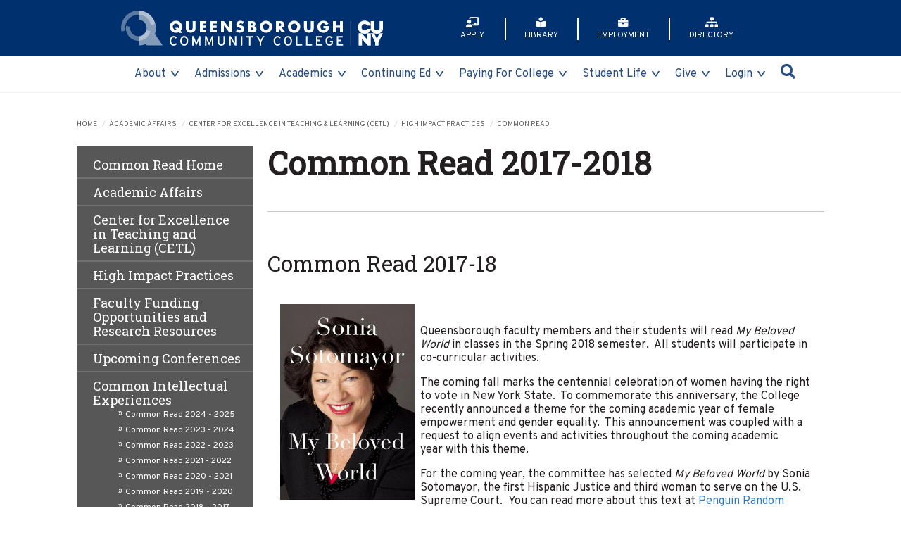

--- FILE ---
content_type: text/html
request_url: https://www.qcc.cuny.edu/cetl/common-read/Common-read-2017-18.html
body_size: 8921
content:
<!DOCTYPE html>
<html lang="en">
    <head>
        <script async="" src="https://www.googletagmanager.com/gtag/js?id=UA-9788753-1" type="text/javascript"></script>
        <script type="text/javascript">
        window.dataLayer = window.dataLayer || [];
        function gtag(){dataLayer.push(arguments);}
        gtag('js', new Date());
        
        gtag('config', 'UA-9788753-1');
    </script>
        <meta charset="utf-8"/>
        <meta content="width=device-width, initial-scale=1.0" name="viewport"/>
        <link href="../../_common/img/icon/Q.jpg" rel="image_src"/>
        <meta content="Queensborough Community College" property="og:title"/>
        <meta content="website" property="og:type"/>
        <meta content="https://www.qcc.cuny.edu/" property="og:url"/>
        <meta content="https://www.qcc.cuny.edu/_common/img/icon/Q.jpg" property="og:image"/>
        <meta content="telephone=no" name="format-detection"/>
        <meta content="app-id=1526349908" name="apple-itunes-app"/>
        <title>
            Common Read 2017-2018
        </title>
        
        
        <link href="https://fonts.googleapis.com/css?family=Roboto|Roboto+Slab&amp;display=swap" rel="stylesheet"/>
        <link href="../../_files/css/bootstrap.css" rel="stylesheet"/>
        <link href="../../_files/css/style2.css" rel="stylesheet"/>
        <link href="../../_files/css/master.css" rel="stylesheet"/>
       <!-- <link href="/_files/css/lightbox.min.css" rel="stylesheet"/> -->
        <link crossorigin="anonymous" href="https://use.fontawesome.com/releases/v5.7.2/css/all.css" integrity="sha384-fnmOCqbTlWIlj8LyTjo7mOUStjsKC4pOpQbqyi7RrhN7udi9RwhKkMHpvLbHG9Sr" rel="stylesheet"/>
        <link href="https://fonts.googleapis.com/css?family=Lato" rel="stylesheet"/>
    </head>
    <body>
 
		
        <!-- Google Tag Manager -->
        <script type="text/javascript">
(function(w,d,s,l,i){w[l]=w[l]||[];w[l].push({'gtm.start':new Date().getTime(),event:'gtm.js'});var f=d.getElementsByTagName(s)[0],j=d.createElement(s),dl=l!='dataLayer'?'&amp;l='+l:'';j.async=true;j.src='https://www.googletagmanager.com/gtm.js?id='+i+dl;f.parentNode.insertBefore(j,f);})(window,document,'script','dataLayer','GTM-THSG2LK');
</script>
        <!-- End Google Tag Manager -->
  
		
        <!-- Google Tag Manager (noscript) -->
        <noscript>
            <iframe height="0" src="https://www.googletagmanager.com/ns.html?id=GTM-THSG2LK" style="display:none;visibility:hidden" width="0"></iframe>
        </noscript>
        <!-- End Google Tag Manager (noscript) -->
        <ul class="skip-hidden" id="skip-links">
            <li>
                <a href="#main-content">Skip to Content</a>
            </li>
            <li>
                <a href="#navbar">Skip to Navigation</a>
            </li>
        </ul>
        <div id="navbar"></div>
<header id="header">
<div class="header-container">
<div id="brand"><a href="../../index.html"> <img alt="Queensborough Community College logo" src="../../_files/img/logo.svg"/> </a></div>
<nav id="second-nav">
<ul class="second-nav-ul">
<li class="second-nav-lis"><a class="second-nav-links" href="../../admissions/apply.html"> <span class="fas fa-chalkboard-teacher"></span>APPLY </a></li>
<li class="second-nav-lis"><a class="second-nav-links" href="http://qcc.libguides.com/libraryhome"> <span class="fas fa-book-reader"></span>LIBRARY </a></li>
<li class="second-nav-lis"><a class="second-nav-links" href="../../employment/index.html"> <span class="fas fa-briefcase"></span>EMPLOYMENT </a></li>
<li class="second-nav-lis"><a class="second-nav-links" href="https://www2.qcc.cuny.edu/directory/default.aspx"> <span class="fas fa-sitemap"></span>DIRECTORY </a></li>
</ul>
</nav></div>
<nav id="m-nav"><button id="nav-btn"> <span class="nav-btn-text">MENU</span> <span class="menu-icon"> <span class="lines line-1"></span> <span class="lines line-2"></span> <span class="lines line-3"></span> </span> </button>
<div id="m-menu">
<div class="m-menu-container">
<ul class="m-menu-ul">
<li class="m-menu-lis"><a class="m-menu-links about" href="#">about</a>
<ul class="m-menu-inner-ul">
<li class="m-menu-inner-lis"><a class="m-menu-inner-links" href="../../president/index.html">Office of the President</a></li>
<li class="m-menu-inner-lis"><a class="m-menu-inner-links" href="../../about/mission.html">Mission</a></li>
<li class="m-menu-inner-lis"><a class="m-menu-inner-links" href="../../accreditation/index.html">Accreditation</a></li>
<li class="m-menu-inner-lis"><a class="m-menu-inner-links" href="https://www2.qcc.cuny.edu/directory/default.aspx">Directory</a></li>
<li class="m-menu-inner-lis"><a class="m-menu-inner-links" href="../../financeAdmin/rentals/index.html">Events and Facility Rentals</a></li>
<li class="m-menu-inner-lis"><a class="m-menu-inner-links" href="../../faculty-staff/index.html">Faculty &amp; Staff</a></li>
<li class="m-menu-inner-lis"><a class="m-menu-inner-links" href="../../governance/index.html">Governance</a></li>
<li class="m-menu-inner-lis"><a class="m-menu-inner-links" href="../../about/index.html#gettingHere">Getting Here</a></li>
<li class="m-menu-inner-lis"><a class="m-menu-inner-links" href="../../about/index.html#contactUs">Contact Us</a></li>
<li class="m-menu-inner-lis"><a class="m-menu-inner-links toPage" href="../../about/index.html">&#187; Go to the About Page</a></li>
</ul>
</li>
<li class="m-menu-lis"><a class="m-menu-links admissions" href="#">admissions</a>
<ul class="m-menu-inner-ul">
<li class="m-menu-inner-lis"><a class="m-menu-inner-links" href="../../admissions/index.html">Office of Admissions</a></li>
<li class="m-menu-inner-lis"><a class="m-menu-inner-links" href="../../admissions/apply.html">Apply Now</a></li>
<li class="m-menu-inner-lis"><a class="m-menu-inner-links" href="../../admissions/admitted.html">Admitted Students</a></li>
<li class="m-menu-inner-lis"><a class="m-menu-inner-links" href="../../admissions/nse.html">New Student Engagement</a></li>
<li class="m-menu-inner-lis"><a class="m-menu-inner-links" href="../../admissions/readmit.html">Readmit Students</a></li>
<li class="m-menu-inner-lis"><a class="m-menu-inner-links" href="../../admissions/intl.html">International Students</a></li>
<li class="m-menu-inner-lis"><a class="m-menu-inner-links" href="../../admissions/nondegree.html">Non-Degree Students</a></li>
<li class="m-menu-inner-lis"><a class="m-menu-inner-links" href="../../admissions/visit.html">Visit Us</a></li>
<li class="m-menu-inner-lis"><a class="m-menu-inner-links" href="../../virtual-tour/index.html">Virtual Tour</a></li>
<li class="m-menu-inner-lis"><a class="m-menu-inner-links toPage" href="../../admissions/index.html">&#187; Go to the Admissions Page</a></li>
</ul>
</li>
<li class="m-menu-lis"><a class="m-menu-links academics" href="#">academics</a>
<ul class="m-menu-inner-ul"><!--<li class="m-menu-inner-lis"><a class="m-menu-inner-links" href="/academies/business-academy">Business Academy</a></li>--> <!--<li class="m-menu-inner-lis"><a class="m-menu-inner-links" href="/academies/hrs-academy">Health-Related Sciences Academy</a></li>--> <!--<li class="m-menu-inner-lis"><a class="m-menu-inner-links" href="/academies/liberalArts-academy">Liberal Arts Academy</a></li>--> <!--<li class="m-menu-inner-lis"><a class="m-menu-inner-links" href="/academies/stem-academy">STEM Academy</a></li>--> <!--<li class="m-menu-inner-lis"><a class="m-menu-inner-links" href="/academies/vapa-academy">VAPA Academy</a></li>-->
<li class="m-menu-inner-lis"><a class="m-menu-inner-links" href="../../academies/index.html">The Queensborough Academies</a></li>
<li class="m-menu-inner-lis"><a class="m-menu-inner-links" href="../../academics/programs-of-study.html">Programs of Study</a></li>
<li class="m-menu-inner-lis"><a class="m-menu-inner-links" href="../../academics/academic-calendars.html">Academic Calendars</a></li>
<li class="m-menu-inner-lis"><a class="m-menu-inner-links" href="../../academics/academic-departments.html">Academic Departments</a></li>
<li class="m-menu-inner-lis"><a class="m-menu-inner-links" href="https://globalsearch.cuny.edu">Class Schedule</a></li>
<li class="m-menu-inner-lis"><a class="m-menu-inner-links" href="../../academics/catalogs.html">College Catalog</a></li>
<li class="m-menu-inner-lis"><a class="m-menu-inner-links" href="../../collegeNow/index.html">College Now</a></li>
<li class="m-menu-inner-lis"><a class="m-menu-inner-links toPage" href="../../academics/index.html">&#187; Go to the Academics Page</a></li>
</ul>
</li>
<li class="m-menu-lis"><a class="m-menu-links cewd" href="#">continuing ed</a>
<ul class="m-menu-inner-ul">
<li class="m-menu-inner-lis"><a class="m-menu-inner-links" href="https://www.qcc.cuny.edu/ce/catalog.html">Find Your Course</a></li>
<li class="m-menu-inner-lis"><a class="m-menu-inner-links" href="https://www.qcc.cuny.edu/ce/grants-and-partnerships.html">Grant Sponsored Programs and Partnerships</a></li>
<li class="m-menu-inner-lis"><a class="m-menu-inner-links" href="../../contEd/Registration-Information.html">Registration Information</a></li>
<li class="m-menu-inner-lis"><a class="m-menu-inner-links" href="https://qcc.cloud.processmaker.net/webentry/107/teach" rel="noopener" target="_blank">Teachers/Educators</a></li>
<li class="m-menu-inner-lis"><a class="m-menu-inner-links" href="../../contEd/AWS-Solutions-Architect-Preparation-and-Cloud--Security-Essentials.html">AWS Solutions Architect Preparation and Cloud Security Essentials</a></li>
<li class="m-menu-inner-lis"><a class="m-menu-inner-links" href="../../contEd/Strengthening-Community-Colleges.html">Strengthening Community Colleges</a></li>
<li class="m-menu-inner-lis"><a class="m-menu-inner-links" href="../../contEd/tech-force.html">Web Development Program</a></li>
<li class="m-menu-inner-lis"><a class="m-menu-inner-links toPage" href="https://www.qcc.cuny.edu/ce/index.html">&#187; Go to the Continuing Education &amp; Workforce Development Page</a></li>
</ul>
</li>
<li class="m-menu-lis"><a class="m-menu-links pay-for-college" href="#">Paying for College</a>
<ul class="m-menu-inner-ul">
<li class="m-menu-inner-lis"><a class="m-menu-inner-links" href="https://studentaid.gov" rel="noopener" target="_blank">Federal Student Aid</a></li>
<li class="m-menu-inner-lis"><a class="m-menu-inner-links" href="https://www.hesc.ny.gov/pay-for-college/apply-for-financial-aid/nys-tap.html" rel="noopener" target="_blank">New York State Tuition Assistance Program</a></li>
<li class="m-menu-inner-lis"><a class="m-menu-inner-links" href="https://www.hesc.ny.gov/pay-for-college/financial-aid/types-of-financial-aid/nys-grants-scholarships-awards/the-excelsior-scholarship.html" rel="noopener" target="_blank">Excelsior Scholarship</a></li>
<li class="m-menu-inner-lis"><a class="m-menu-inner-links" href="../../transfer/scholarships/all.html">Transfer Scholarship Opportunities</a></li>
<li class="m-menu-inner-lis"><a class="m-menu-inner-links" href="../../bursar/tuition.html">Tuition &amp; Fees</a></li>
<li class="m-menu-inner-lis"><a class="m-menu-inner-links" href="../../financialAid/index.html">Financial Aid</a></li>
<li class="m-menu-inner-lis"><a class="m-menu-inner-links" href="../../scholarships/index.html">Scholarships</a></li>
<li class="m-menu-inner-lis"><a class="m-menu-inner-links" href="../../bursar/index.html">Bursar</a></li>
</ul>
</li>
<li class="m-menu-lis"><a class="m-menu-links student-life" href="#">Student Life</a>
<ul class="m-menu-inner-ul">
<li class="m-menu-inner-lis"><a class="m-menu-inner-links" href="../../studentActivities/index.html">Student Activities &amp; Clubs</a></li>
<li class="m-menu-inner-lis"><a class="m-menu-inner-links" href="../../studentAffairs/index.html">Student Affairs</a></li>
<li class="m-menu-inner-lis"><a class="m-menu-inner-links" href="../../studentActivities/studentGovernment.html">Student Government</a></li>
<li class="m-menu-inner-lis"><a class="m-menu-inner-links" href="../../academies/advisement.html#resources">Tutoring &amp; Student Support Resources</a></li>
<li class="m-menu-inner-lis"><a class="m-menu-inner-links" href="../../oeib/complaints.html">Discrimination and Sexual Misconduct Complaints</a></li>
<li class="m-menu-inner-lis"><a class="m-menu-inner-links" href="http://qcctigers.com/s/index">Athletics</a></li>
<li class="m-menu-inner-lis"><a class="m-menu-inner-links" href="../../academies/advisement.html">Academy Advisement</a></li>
<li class="m-menu-inner-lis"><a class="m-menu-inner-links" href="../../bursar/index.html">Bursar</a></li>
<li class="m-menu-inner-lis"><a class="m-menu-inner-links" href=" https://www.cuny.edu/current-students/student-affairs/student-life/office-of-student-inclusion-initiatives-osii/cuny-lgbtqi-hub/#1618528813509-31e5a139-fc7d">CUNY LGBTQ Hub</a></li>
<li class="m-menu-inner-lis"><a class="m-menu-inner-links" href="../../financialAid/index.html">Financial Aid</a></li>
<li class="m-menu-inner-lis"><a class="m-menu-inner-links" href="../../registrar/index.html">Registrar</a></li>
<li class="m-menu-inner-lis"><a class="m-menu-inner-links" href="../../healthServices/index.html">Health Services</a></li>
<li class="m-menu-inner-lis"><a class="m-menu-inner-links" href="../../foodServices/index.html">Campus Dining</a></li>
<li class="m-menu-inner-lis"><a class="m-menu-inner-links toPage" href="../../student-life/index.html">&#187; Go to the Student Life Page</a></li>
</ul>
</li>
<li class="m-menu-lis"><a class="m-menu-links give" href="#">give</a>
<ul class="m-menu-inner-ul">
<li class="m-menu-inner-lis"><a class="m-menu-inner-links" href="../../advancement/edgeForSuccess.html">Edge for Success</a></li>
<li class="m-menu-inner-lis"><a class="m-menu-inner-links" href="../../advancement/Scholarships.html">Scholarships</a></li>
<li class="m-menu-inner-lis"><a class="m-menu-inner-links" href="../../advancement/matching-gift-company/index.html">Matching Gift Companies</a></li>
<!-- <li class="m-menu-inner-lis"><a class="m-menu-inner-links" href="/alumni-friends/index">Alumni Association</a></li> -->
<li class="m-menu-inner-lis"><a class="m-menu-inner-links" href="../../advancement/PartnersForProgress.html">Partners for Progress Gala</a></li>
<li class="m-menu-inner-lis"><a class="m-menu-inner-links" href="../../advancement/meet-our-donors.html">Meet Our Donors</a></li>
<li class="m-menu-inner-lis"><a class="m-menu-inner-links" href="../../advancement/qccFundInc2.html">The QCC Fund, Inc.</a></li>
<li class="m-menu-inner-lis"><a class="m-menu-inner-links toPage" href="../../give/index.html">&#187; Go to the Give Page</a></li>
</ul>
</li>
<li class="m-menu-lis"><a class="m-menu-links login" href="#">login</a>
<ul class="m-menu-inner-ul">
<li class="m-menu-inner-lis"><a class="m-menu-inner-links" href="https://outlook.com/login.cuny.edu">Faculty/Staff Email</a></li>
<li class="m-menu-inner-lis"><a class="m-menu-inner-links" href="../../office365/index.html">Office 365 Student Email</a></li>
<li class="m-menu-inner-lis"><a class="m-menu-inner-links" href="https://pass.qcc.cuny.edu">Password Reset</a></li>
<li class="m-menu-inner-lis"><a class="m-menu-inner-links" href="https://www8.qcc.cuny.edu/listservlogin/">Faculty/Staff Dialogues</a></li>
<li class="m-menu-inner-lis"><a class="m-menu-inner-links" href="../../qccConnect/index.html">QCC Connect App</a></li>
<li class="m-menu-inner-lis"><a class="m-menu-inner-links" href="https://brightspace.cuny.edu/">Brightspace</a></li>
<li class="m-menu-inner-lis"><a class="m-menu-inner-links" href="https://home.cunyfirst.cuny.edu/">CUNYfirst</a></li>
<li class="m-menu-inner-lis"><a class="m-menu-inner-links" href="../../techtools/index.html#trex">CUNY Transfer Explorer (T-REX)</a></li>
<li class="m-menu-inner-lis"><a class="m-menu-inner-links" href="https://degreeworks.cuny.edu/Dashboard_qb">Degree Works Dashboard</a></li>
<li class="m-menu-inner-lis"><a class="m-menu-inner-links" href="../../navigate/index.html#login">Navigate360</a></li>
<li class="m-menu-inner-lis"><a class="m-menu-inner-links" href="https://qcc-sp.transactcampus.com/eAccounts/AnonymousHome.aspx">TigerCard</a></li>
<li class="m-menu-inner-lis"><a class="m-menu-inner-links toPage" href="../../login.html">&#187; Go to the Login Page</a></li>
</ul>
</li>
</ul>
<ul class="m-second-nav-ul">
<li class="m-second-nav-lis"><a class="m-second-nav-links" href="../../admissions/apply.html"> <span class="fas fa-chalkboard-teacher"></span>APPLY </a></li>
<li class="m-second-nav-lis"><a class="m-second-nav-links" href="http://qcc.libguides.com/libraryhome"> <span class="fas fa-book-reader"></span>LIBRARY </a></li>
<li class="m-second-nav-lis"><a class="m-second-nav-links" href="../../employment/index.html"> <span class="fas fa-briefcase"></span>EMPLOYMENT </a></li>
<li class="m-second-nav-lis"><a class="m-second-nav-links" href="https://www2.qcc.cuny.edu/directory/default.aspx"> <span class="fas fa-sitemap"></span>DIRECTORY </a></li>
<li class="m-second-nav-lis m-searchBtn"><a aria-label="Mobile Search button" class="m-second-nav-links" href="#" title="Search QCC's website on your mobile device"> <span class="fas fa-search"></span> <span class="searchQCC">Search QCC on mobile</span> </a></li>
</ul>
</div>
</div>
<div id="d-menu">
<div class="d-menu-container">
<ul class="d-menu-ul">
<li class="d-menu-lis"><a class="d-menu-links about" href="../../about/index.html">about</a>
<ul class="d-menu-inner-ul aboutUl">
<li class="column column-1">
<ul>
<li class="d-menu-inner-lis"><a class="m-menu-inner-links" href="../../president/index.html">Office of the President</a></li>
<li class="d-menu-inner-lis"><a class="m-menu-inner-links" href="../../about/mission.html">Mission</a></li>
<li class="d-menu-inner-lis"><a class="m-menu-inner-links" href="../../accreditation/index.html">Accreditation</a></li>
<li class="d-menu-inner-lis"><a class="m-menu-inner-links" href="https://www2.qcc.cuny.edu/directory/default.aspx">Directory</a></li>
<li class="d-menu-inner-lis"><a class="m-menu-inner-links" href="../../financeAdmin/rentals/index.html">Events and Facility Rentals</a></li>
</ul>
</li>
<li class="column column-2">
<ul>
<li class="d-menu-inner-lis"><a class="m-menu-inner-links" href="../../faculty-staff/index.html">Faculty &amp; Staff</a></li>
<li class="d-menu-inner-lis"><a class="m-menu-inner-links" href="../../governance/index.html">Governance</a></li>
<li class="d-menu-inner-lis"><a class="m-menu-inner-links" href="../../about/index.html#gettingHere">Getting Here</a></li>
<li class="d-menu-inner-lis"><a class="m-menu-inner-links" href="../../about/index.html#contactUs">Contact Us</a></li>
</ul>
</li>
</ul>
</li>
<li class="d-menu-lis"><a class="d-menu-links admissions" href="../../admissions/index.html">admissions</a>
<ul class="d-menu-inner-ul admissionsUl">
<li class="column column-1">
<ul>
<li class="d-menu-inner-lis"><a class="m-menu-inner-links" href="../../admissions/index.html">Office of Admissions</a></li>
<li class="d-menu-inner-lis"><a class="m-menu-inner-links" href="../../admissions/apply.html">Apply Now</a></li>
<li class="d-menu-inner-lis"><a class="m-menu-inner-links" href="../../admissions/admitted.html">Admitted Students</a></li>
<li class="d-menu-inner-lis"><a class="m-menu-inner-links" href="../../admissions/nse.html">New Student Engagement</a></li>
<li class="d-menu-inner-lis"><a class="m-menu-inner-links" href="../../virtual-tour/index.html">Virtual Tour</a></li>
</ul>
</li>
<li class="column column-2">
<ul>
<li class="d-menu-inner-lis"><a class="m-menu-inner-links" href="../../admissions/readmit.html">Readmit Students</a></li>
<li class="d-menu-inner-lis"><a class="m-menu-inner-links" href="../../admissions/intl.html">International Students</a></li>
<li class="d-menu-inner-lis"><a class="m-menu-inner-links" href="../../admissions/nondegree.html">Non-Degree Students</a></li>
<li class="d-menu-inner-lis"><a class="m-menu-inner-links" href="../../admissions/visit.html">Visit Us</a></li>
</ul>
</li>
</ul>
</li>
<li class="d-menu-lis"><a class="d-menu-links academics" href="../../academics/index.html">academics</a>
<ul class="d-menu-inner-ul academicsUl">
<li class="column column-1">
<ul><!--<li class="d-menu-inner-lis"><a class="m-menu-inner-links" href="/academies/business-academy">Business Academy</a></li>--> <!--<li class="d-menu-inner-lis"><a class="m-menu-inner-links" href="/academies/hrs-academy">Health-Related Sciences Academy</a></li>--> <!--<li class="d-menu-inner-lis"><a class="m-menu-inner-links" href="/academies/liberalArts-academy">Liberal Arts Academy</a></li>--> <!--<li class="d-menu-inner-lis"><a class="m-menu-inner-links" href="/academies/stem-academy">STEM Academy</a></li>--> <!--<li class="d-menu-inner-lis"><a class="m-menu-inner-links" href="/academies/vapa-academy">VAPA Academy</a></li>-->
<li class="d-menu-inner-lis"><a class="m-menu-inner-links" href="../../academics/programs-of-study.html">Programs of Study</a></li>
<li class="d-menu-inner-lis"><a class="m-menu-inner-links" href="../../academies/index.html">The Queensborough Academies</a></li>
<li class="d-menu-inner-lis"><a class="m-menu-inner-links" href="../../academics/academic-departments.html">Academic Departments</a></li>
<li class="d-menu-inner-lis"><a class="m-menu-inner-links" href="../../collegeNow/index.html">College Now</a></li>
</ul>
</li>
<li class="column column-2">
<ul>
<li class="d-menu-inner-lis"><a class="m-menu-inner-links" href="../../academics/academic-calendars.html">Academic Calendars</a></li>
<li class="d-menu-inner-lis"><a class="m-menu-inner-links" href="https://globalsearch.cuny.edu">Class Schedule</a></li>
<li class="d-menu-inner-lis"><a class="m-menu-inner-links" href="../../academics/catalogs.html">College Catalog</a></li>
</ul>
</li>
</ul>
</li>
<li class="d-menu-lis"><a class="d-menu-links cewd" href="https://www.qcc.cuny.edu/ce/index.html">Continuing Ed</a>
<ul class="d-menu-inner-ul cewdUl">
<li class="column column-1">
<ul>
<li class="d-menu-inner-lis"><a class="m-menu-inner-links" href="https://www.qcc.cuny.edu/ce/catalog.html">Find Your Course</a></li>
<li class="d-menu-inner-lis"><a class="m-menu-inner-links" href="https://www.qcc.cuny.edu/ce/grants-and-partnerships.html">Grant Sponsored Programs and Partnerships</a></li>
<li class="d-menu-inner-lis"><a class="m-menu-inner-links" href="../../contEd/Registration-Information.html">Registration Information</a></li>
<li class="d-menu-inner-lis"><a class="d-menu-inner-links" href="https://qcc.cloud.processmaker.net/webentry/107/teach" rel="noopener" target="_blank">Teachers/Educators</a></li>
</ul>
</li>
<li class="column column-2">
<ul>
<li class="d-menu-inner-lis"><a class="m-menu-inner-links" href="../../contEd/AWS-Solutions-Architect-Preparation-and-Cloud--Security-Essentials.html">AWS Solutions Architect Preparation and Cloud Security Essentials</a></li>
<li class="d-menu-inner-lis"><a class="m-menu-inner-links" href="../../contEd/Strengthening-Community-Colleges.html">Strengthening Community Colleges</a></li>
<li class="d-menu-inner-lis"><a class="m-menu-inner-links" href="../../contEd/tech-force.html">Web Development Program</a></li>
</ul>
</li>
</ul>
</li>
<li class="d-menu-lis"><a class="d-menu-links pay-for-college" href="../../financialAid/index.html">Paying for College</a>
<ul class="d-menu-inner-ul pfcUl">
<li class="column column-1">
<ul>
<li class="d-menu-inner-lis"><a class="m-menu-inner-links" href="https://studentaid.gov" rel="noopener" target="_blank">Federal Student Aid</a></li>
<li class="d-menu-inner-lis"><a class="m-menu-inner-links" href="https://www.hesc.ny.gov/pay-for-college/apply-for-financial-aid/nys-tap.html" rel="noopener" target="_blank">New York State Tuition Assistance Program</a></li>
<li class="d-menu-inner-lis"><a class="m-menu-inner-links" href="https://www.hesc.ny.gov/pay-for-college/financial-aid/types-of-financial-aid/nys-grants-scholarships-awards/the-excelsior-scholarship.html" rel="noopener" target="_blank">Excelsior Scholarship</a></li>
<li class="d-menu-inner-lis"><a class="d-menu-inner-links" href="../../transfer/scholarships/all.html">Transfer Scholarship Opportunities</a></li>
</ul>
</li>
<li class="column column-2">
<ul>
<li class="d-menu-inner-lis"><a class="m-menu-inner-links" href="../../bursar/tuition.html">Tuition &amp; Fees</a></li>
<li class="d-menu-inner-lis"><a class="m-menu-inner-links" href="../../financialAid/index.html">Financial Aid</a></li>
<li class="d-menu-inner-lis"><a class="m-menu-inner-links" href="../../scholarships/index.html">Scholarships</a></li>
<li class="d-menu-inner-lis"><a class="m-menu-inner-links" href="../../bursar/index.html">Bursar</a></li>
</ul>
</li>
</ul>
</li>
<li class="d-menu-lis"><a class="d-menu-links student-life" href="../../student-life/index.html">student life</a>
<ul class="d-menu-inner-ul student-lifeUl">
<li class="column column-1">
<ul>
<li class="d-menu-inner-lis"><a class="m-menu-inner-links" href="../../studentActivities/index.html">Student Activities &amp; Clubs</a></li>
<li class="d-menu-inner-lis"><a class="m-menu-inner-links" href="../../studentAffairs/index.html">Student Affairs</a></li>
<li class="d-menu-inner-lis"><a class="m-menu-inner-links" href="../../studentActivities/studentGovernment.html">Student Government</a></li>
<li class="d-menu-inner-lis"><a class="m-menu-inner-links" href="../../academies/advisement.html#resources">Tutoring &amp; Student Support Resources</a></li>
<li class="d-menu-inner-lis"><a class="m-menu-inner-links" href="../../oeib/complaints.html">Discrimination and Sexual Misconduct Complaints</a></li>
<li class="d-menu-inner-lis"><a class="m-menu-inner-links" href="http://qcctigers.com/">Athletics</a></li>
</ul>
</li>
<li class="column column-2">
<ul>
<li class="d-menu-inner-lis"><a class="m-menu-inner-links" href="../../academies/advisement.html">Academy Advisement</a></li>
<li class="d-menu-inner-lis"><a class="m-menu-inner-links" href=" https://www.cuny.edu/current-students/student-affairs/student-life/office-of-student-inclusion-initiatives-osii/cuny-lgbtqi-hub/#1618528813509-31e5a139-fc7d">CUNY LGBTQ Hub</a></li>
<li class="d-menu-inner-lis"><a class="m-menu-inner-links" href="../../registrar/index.html">Registrar</a></li>
<li class="d-menu-inner-lis"><a class="m-menu-inner-links" href="../../healthServices/index.html">Health Services</a></li>
<li class="d-menu-inner-lis"><a class="m-menu-inner-links" href="../../foodServices/index.html">Campus Dining</a></li>
</ul>
</li>
</ul>
</li>
<li class="d-menu-lis"><a class="d-menu-links give" href="../../give/index.html">give</a>
<ul class="d-menu-inner-ul giveUl">
<li class="column column-1">
<ul>
<li class="d-menu-inner-lis"><a class="m-menu-inner-links" href="../../advancement/edgeForSuccess.html">Edge for Success</a></li>
<li class="d-menu-inner-lis"><a class="m-menu-inner-links" href="../../advancement/Scholarships.html">Scholarships</a></li>
<li class="d-menu-inner-lis"><a class="m-menu-inner-links" href="../../advancement/matching-gift-company/index.html">Matching Gift Companies</a></li>
</ul>
</li>
<li class="column column-2">
<ul><!-- <li class="d-menu-inner-lis"><a class="m-menu-inner-links" href="/alumni-friends/index">Alumni Association</a></li>  -->
<li class="d-menu-inner-lis"><a class="m-menu-inner-links" href="../../advancement/PartnersForProgress.html">Partners for Progress Gala</a></li>
<li class="d-menu-inner-lis"><a class="m-menu-inner-links" href="../../advancement/meet-our-donors.html">Meet Our Donors</a></li>
<li class="d-menu-inner-lis"><a class="m-menu-inner-links" href="../../advancement/qccFundInc.html">The QCC Fund, Inc.</a></li>
</ul>
</li>
</ul>
</li>
<li class="d-menu-lis"><a class="d-menu-links login" href="../../login.html">login</a>
<ul class="d-menu-inner-ul loginUl">
<li class="column column-1">
<ul>
<li class="d-menu-inner-lis"><a class="m-menu-inner-links" href="https://outlook.com/login.cuny.edu">Faculty/Staff Email</a></li>
<li class="d-menu-inner-lis"><a class="m-menu-inner-links" href="../../office365/index.html">Office 365 Student Email</a></li>
<li class="d-menu-inner-lis"><a class="m-menu-inner-links" href="https://pass.qcc.cuny.edu">Password Reset</a></li>
<li class="d-menu-inner-lis"><a class="m-menu-inner-links" href="https://www8.qcc.cuny.edu/listservlogin/">Faculty/Staff Dialogues</a></li>
<li class="d-menu-inner-lis"><a class="m-menu-inner-links" href="../../qccConnect/index.html">QCC Connect App</a></li>
<li class="d-menu-inner-lis"><a class="m-menu-inner-links" href="https://qcc-sp.transactcampus.com/eAccounts/AnonymousHome.aspx">TigerCard</a></li>
</ul>
</li>
<li class="column column-2">
<ul>
<li class="d-menu-inner-lis"><a class="m-menu-inner-links" href="https://brightspace.cuny.edu/">Brightspace</a></li>
<li class="d-menu-inner-lis"><a class="m-menu-inner-links" href="https://home.cunyfirst.cuny.edu/">CUNYfirst</a></li>
<li class="d-menu-inner-lis"><a class="m-menu-inner-links" href="../../techtools/index.html#trex">CUNY Transfer Explorer (T-REX)</a></li>
<li class="d-menu-inner-lis"><a class="m-menu-inner-links" href="https://degreeworks.cuny.edu/Dashboard_qb">Degree Works Dashboard</a></li>
<li class="d-menu-inner-lis"><a class="m-menu-inner-links" href="../../navigate/index.html#login">Navigate360</a></li>
</ul>
</li>
</ul>
</li>
<li class="d-menu-lis d-searchBtn"><a aria-label="Search button" class="d-menu-links" href="#" title="Search QCC's website"> <span class="fas fa-search"></span> <span class="searchQCC">Search QCC</span> </a></li>
</ul>
</div>
</div>
</nav></header><!-- google search for mobile -->
<div class="search-wrap mobile-search"><button class="search-close-btn m-close-btn" name="button" type="button">CLOSE <span>X</span> </button>
<div class="search-engine">
<script src="../../_files/js/gcse.js" type="text/javascript">// <![CDATA[

// ]]></script>
</div>
</div>
<!-- google search for desktop -->
<div class="search-wrap desktop-search"><button class="search-close-btn d-close-btn" name="button" type="button">CLOSE <span>X</span> </button>
<div class="search-engine">
<script src="../../_files/js/gcse.js" type="text/javascript">// <![CDATA[

// ]]></script>
</div>
</div>
        <div id="wrapper">
            <div id="main-content"></div>
            <div class="department-section">
                <div class="container">
                    <ol class="breadcrumb text-uppercase">
<li><a href="../../index.html">Home</a></li>
<li><a href="../../oaa/index.html">Academic Affairs</a></li>
<li><a href="../index.html">Center for Excellence in Teaching &amp; Learning (CETL)</a></li>
<li><a href="../high-impact-practices.html">High Impact Practices</a></li>
<li class="active">Common Read</li>
</ol>
                    <div class="row">
                        <div class="col-md-3">
                            <aside id="sidebar">
<div class="open-close"><strong class="menu-title text-uppercase">Common Intellectual Experiences Menu <a class="opener" href="#"> <span class="sr-only">Open side menu</span> <span class="icon-arrows-d"></span> </a> </strong>
<div class="slide">
<div aria-multiselectable="true" class="panel-group" id="accordion" role="tablist">
<div class="panel panel-default">
<div class="panel-heading" id="heading7" role="tab">
<h4 class="panel-title"><a class="collapsed" href="index.html" role="button">Common Read Home</a></h4>
</div>
</div>
<div class="panel panel-default">
<div class="panel-heading" id="heading1" role="tab">
<h4 class="panel-title"><a class="collapsed" href="../../oaa/index.html" role="button">Academic Affairs</a></h4>
</div>
</div>
<div class="panel panel-default">
<div class="panel-heading" id="heading2" role="tab">
<h4 class="panel-title"><a class="collapsed" href="../index.html" role="button">Center for Excellence in Teaching and Learning (CETL)</a></h4>
</div>
</div>
<div class="panel panel-default">
<div class="panel-heading" id="heading3" role="tab">
<h4 class="panel-title"><a class="collapsed" href="../high-impact-practices.html" role="button">High Impact Practices</a></h4>
</div>
</div>
<div class="panel panel-default">
<div class="panel-heading" id="heading4" role="tab">
<h4 class="panel-title"><a href="../../sponsoredPrograms/AgencyOpps.html" role="button">Faculty Funding Opportunities and Research Resources</a></h4>
</div>
</div>
<div class="panel panel-default">
<div class="panel-heading" id="heading5" role="tab">
<h4 class="panel-title"><a href="../upcoming-conferences.html" role="button">Upcoming Conferences</a></h4>
</div>
</div>
<div class="panel panel-default">
<div class="panel-heading" id="headingSix" role="tab">
<h4 class="panel-title"><a aria-controls="collapseSix" aria-expanded="true" data-parent="#accordion" data-toggle="collapse" href="#collapseSix" role="button">Common Intellectual Experiences</a></h4>
<div aria-labelledby="headingSix" class="panel-collapse collapse in" id="collapseSix" role="tabpanel">
<div class="panel-body">
<ul class="submenu list-unstyled">
<li><a href="Common-Read-2024-25.html">Common Read 2024 - 2025</a></li>
<li><a href="Common-Read-2023-24.html">Common Read 2023 - 2024</a></li>
<li><a href="Common-Read-2022-23.html">Common Read 2022 - 2023</a></li>
<li><a href="Common-read-2021-22.html">Common Read 2021 - 2022</a></li>
<li><a href="Common-read-2020-21.html">Common Read 2020 - 2021</a></li>
<li><a href="Common-read-2019-20.html">Common Read 2019 - 2020</a></li>
<li><a href="Common-read-2018-19.html">Common Read 2018 - 2017</a></li>
<li><a href="Common-read-2017-18.html">Common Read 2017 - 2018</a></li>
<li><a href="Common-read-2016-17.html">Common Read 2016 - 2017</a></li>
<li><a href="common-read-2015-16.html">Common Read 2015 - 2016</a></li>
<li><a href="common-read-2014-15.html">Common Read 2014 - 2015</a></li>
</ul>
</div>
</div>
</div>
</div>
</div>
<div class="contacts-box-desktop">
<div class="contacts-box" data-contacts-box="true">
<h3>Contact Info</h3>
<address><mark>Library Building, L-314</mark> 222-05, 56th Avenue Bayside, NY 11364</address><a class="tel" href="tel:7182815036"> <span class="icon-phone"></span>718.281.5161 </a> <a class="mail" href="mailto:cetl@qcc.cuny.edu"> <span class="icon-envelope"></span>cetl@qcc.cuny.edu </a> <a class="info text-uppercase" href="../../publicSafety/emergencyClosingInfo.html"> <span class="icon-arrow-r"></span>Emergency information </a></div>
</div>
</div>
</div>
</aside>
                        </div>
                        <div class="col-md-9">
                            <div id="content">
                                
<h1>Common Read 2017-2018</h1>

                                

<div class="banner">
  <section class="banner-holder">
    <div class="row">
      <div class="col-sm-12 hidden-md hidden-lg"></div>
    </div>
  </section>
</div>
                                
                                
    <div class="frame">
    <div class="container">
        <div class="row">
                        <h2>Common Read 2017-18</h2>
                <div class="col-sm-12 text-left">
			<div class="floatLeft"><img alt="Book Cover Image" height="278" src="images/2017-2018_CR.jpg" width="191"/></div>
<p><br/>
<br/>
 Queensborough faculty members and their students will read&#160;<em>My Beloved World</em>&#160;in classes in the Spring 2018 semester.&#160; All students will participate in co-curricular activities.</p>
<p>The coming fall marks the centennial celebration of women having the right to vote in New York State.&#160; To commemorate this anniversary, the College recently announced a theme for the coming academic year of female empowerment and gender equality.&#160; This announcement was coupled with a request to align events and activities throughout&#160;the coming academic year&#160;with this theme.</p>
<p>For the coming year, the committee has selected&#160;<em>My Beloved World</em><em>&#160;</em>by Sonia Sotomayor, the first Hispanic Justice and third woman to serve on the U.S. Supreme Court.&#160;&#160;You can read&#160;more about this text at&#160;<a href="http://www.penguinrandomhouse.com/books/207069/my-beloved-world-by-sonia-sotomayor/" target="_blank">Penguin Random House</a>.</p>
<p><em>For additional information regarding this initiative please contact</em>&#160;<em>Dr. Robin Ford, Assistant Professor, English, and Coordinator of the Common Read, at</em>&#160;<a href="mailto:rford@qcc.cuny.edu">rford@qcc.cuny.edu</a>, or&#160;<em>Dr. Henry Davis,</em>&#160;<em>Academic Program Specialist</em>&#160;at&#160;<a href="mailto:hdavis@qcc.cuny.edu" target="_blank">hdavis@qcc.cuny.edu</a>.</p>
        </div>
        </div>
    </div>
</div>
	    <div class="frame">
    <div class="container">
        <div class="row">
                        <h2>Common Read Events Calendar</h2>
                <div class="col-sm-12 text-left">
			<p>The co-curricular events for this year's Common Read will take place March 12 - 29th.&#160;</p>
<p><strong>Spring 2018 Common Read Calendar of Events</strong></p>
<p><strong>March 12,&#160;<em>Me, too</em>&#160;<em>Dialogue</em></strong>, Facilitated by Prof. Barbara Rome, 12:10-2 P.M., S-112.</p>
<p><strong>March 12,</strong>&#160;<strong><em>Miss Representation</em>,</strong>&#160;Facilitated by Prof. Susan Lago, 2:10-4 P.M., M136</p>
<p><strong>March 13,&#160;<em>Hidden Figures</em>&#160;Screening</strong>, Facilitated by Prof. Mercedes Franco, 12:10-2:20 P.M., S112</p>
<p><strong>March 14,&#160;<em>The Empowered Voter: Women's Activism &amp; Modern Dat Barriers-NYPIRG</em>&#65279;,<br/>
</strong> Facilitated by Mr. Colin Hughs &amp; Prof. Robin Ford, 12:15-2 P.M., LB14</p>
<p><strong>March 14,&#160;<em>Women Leaders</em>&#160;<em>Panel</em>,</strong>&#160;Facilitated by Prof. Robin Ford, 2:10-4 P.M., S112</p>
<p><strong>March 15,&#160;<em>Autobiography</em>&#160;<em>Panel</em></strong>, Facilitated by Prof. Aliza Atik, 12:10- 2 P.M., M136</p>
<p><strong>March 19,&#160;<em>Miss Representation</em>&#160;<em>Screenning</em>,</strong>&#160;Facilitated by Prof. Robin Ford, 10:10 A.M.-12 P.M., S112</p>
<p><strong>March 19,&#160;<em>SCOTUS &amp; Current Cases Requiring Scientific</em>&#160;Literacy</strong>, Facilitated by Prof. Sara Danzi-Engoron, 3:10-4 P.M., S223 *In-Class Event-For seating inquiries, please e-mail&#160;<a href="mailto:SDanziengoron@qcc.cuny.edu">SDanziengoron@qcc.cuny.edu</a></p>
<p><strong>March 20,&#160;<em>Memoir</em>&#160;<em>Workshop</em></strong>, Facilitated by Prof. Robin Ford &amp; Prof. Alisa Cercone, 2:10-4 P.M., S112</p>
<p><strong>March 21,&#160;<em>Civilian Complaint Revew</em>&#160;Board</strong>, Facilitated by Prof. Celia Sporer, 1:10-3 P.M., S112</p>
<p><strong>March 21,&#160;<em>Exploring Vulnerability as</em>&#160;<em>Strength,</em></strong>&#160;Facilitated by Prof. Angela Ridinger-Dotterman, 10:10 A.M.-12 P.M. *In-Class Event-Closed.</p>
<p><strong>March 22,&#160;<em>Hidden Figures Screening,</em></strong>&#160;Facilitated by Prof. Carolyn King, 4:10-6:20 P.M., M136</p>
<p><strong>March 26,&#160;<em>Being Bilingual,</em></strong>&#160;Facilitated by Prof. Jennifer Maloy, 2:10-3:40 P.M., M136</p>
<p><strong>March 26,&#160;<em>Themes of Feminism in Music: Our Song is Drawn From Us,</em></strong>&#160;Facilitated by Prof. Steven Dahlke, 3:10-4:40 P.M., S112</p>
<p><strong>March 27,&#160;<em>Bronx Poets,</em></strong>&#160;Facilitated by Prof. Irvin Weatherby, Jr., 12:10-2 P.M., S112</p>
<p><strong>March 27,&#160;<em>Temple Grandin</em>&#160;Screening</strong>, Facilitated by Prof. Angela Ridinger-Dotterman, 8-10 A.M., *In-Class Event-Closed.</p>
<p><strong>March 28,&#160;<em>Law School: What is it Really Like?,</em>&#160;</strong>Facilitated by Prof. Kathleen Alves, 11 A.M.- 12 P.M., S112</p>
<p><strong>March 28,&#160;<em>Miss Representation Screening,</em></strong>&#160;4:10-6 P.M., M136</p>
<p><strong>March 28,&#160;<em>Common Read Open Mic,</em>&#160;</strong>Facilitated by Prof. Benjamin Miller, 12:10-2 P.M., LB14</p>
<p><strong>March 29,&#160;<em>Closing Reception,</em></strong>&#160;Student Union Lobby, 10 A.M.-12 P.M.</p>
        </div>
        </div>
    </div>
</div>
	
                                
                                
                            </div>
                        </div>
                    </div>
                </div>
            </div>
        </div>
        <section class="section centers text-center">
<div class="container">
<h2><a href="#">Campus Cultural Centers</a></h2>
<div class="row">
<div class="col-sm-4">
<div class="thumbnail"><a class="link" href="http://khc.qcc.cuny.edu/" rel="noopener" target="_blank"><img alt="Kupferberg Holocaust Center exterior lit up at night" src="../../_files/images/img-9.jpg"/><span class="sr-only">Opens in a new window</span></a>
<div class="caption text-left"><a class="newstitle" href="http://khc.qcc.cuny.edu/" rel="noopener" target="_blank">Kupferberg Holocaust Center <span class="sr-only">Opens in a new window</span></a>
<p>The KHC uses the lessons of the Holocaust to educate current and future generations about the ramifications of unbridled prejudice, racism and stereotyping.</p>
</div>
</div>
</div>
<div class="col-sm-4">
<div class="thumbnail"><a class="link" href="https://qpac.qcc.cuny.edu/" rel="noopener" target="_blank"><img alt="Russian Ballet performing at the Queensborough Performing Arts Center" src="../../_files/images/img-10.jpg"/><span class="sr-only">Opens in a new window</span></a>
<div class="caption text-left"><a class="newstitle" href="https://qpac.qcc.cuny.edu/" rel="noopener" target="_blank">QPAC: Performing Arts Center<span class="sr-only">Opens in a new window</span></a>
<p>QPAC is an invaluable entertainment company in this region with a growing national reputation. The arts at QPAC continues to play a vital role in transforming lives and building stronger communities.</p>
</div>
</div>
</div>
<div class="col-sm-4">
<div class="thumbnail"><a class="link" href="https://artgallery.qcc.cuny.edu/"><img alt="Queensborough Art Gallery exterior in the afternoon" src="../../_files/images/img-11.jpg"/><span class="sr-only">Opens in a new window</span></a>
<div class="caption text-left"><a class="newstitle" href="https://artgallery.qcc.cuny.edu/" rel="noopener" target="_blank">QCC Art Gallery</a>
<p>The QCC Art Gallery of the City University of New York is a vital educational and cultural resource for Queensborough Community College, the Borough of Queens and the surrounding communities.</p>
</div>
</div>
</div>
</div>
</div>
</section>
        <footer id="footer">
<div class="container">
<div class="row">
<div class="col-sm-4 col-md-4">
<div class="links-block">
<div class="row">
<div class="col-sm-12">
<ul class="list-unstyled">
<li><a href="../../publicSafety/index.html">Public Safety</a></li>
<li><a href="../../publicSafety/emergencyClosingInfo.html">Emergency/School Closing Info</a></li>
<li><a href="../../e311/index.html">Ask e311</a></li>
<li><a href="../../AZindex.html">A-Z Index</a></li>
<li><a href="../../oeib/accommodations.html">Accommodations for Visitors</a></li>
</ul>
</div>
</div>
</div>
</div>
<div class="col-sm-4 col-md-4">
<div class="links-block">
<div class="row">
<div class="col-sm-12">
<ul class="list-unstyled second">
<li><a href="http://www2.cuny.edu/website/privacy-policy/" rel="noopener" target="_blank">Privacy Policy <span class="sr-only">Opens in new window</span> </a></li>
<li>
<p id="__ba_panel">&#160;</p>
</li>
<li><a href="../../oeib/titleix/index.html">Combating Sexual Misconduct (TITLE IX)</a></li>
<li><a href="../../oeib/discrimination.html">CUNY's Policy on Equal Opportunity and Non-Discrimination</a></li>
</ul>
</div>
</div>
</div>
</div>
<div class="col-sm-4 col-md-4">
<div class="contacts-block">
<ul class="logo-list list-unstyled">
<li><a href="../../index.html"> <img alt="Queensborough Community College icon logo" src="../../_files/images/logo-1.png"/> </a></li>
<li><a href="http://www.cuny.edu" rel="noopener" target="_blank"> <img alt="CUNY logo" src="../../_files/images/img-12.png"/> <span class="sr-only">Opens in new window</span> </a></li>
</ul>
<address>222-05, 56th Avenue Bayside, NY 11364</address><a class="tel" href="tel:7186316262" onclick="return hasTelSupport();">718.631.6262 <span class="sr-only">link works on mobile devices or browsers that support dialing</span> </a>
<div class="copyrights">
<p>&#169; Copyright 2025 <a href="../../index.html">Queensborough Community College</a></p>
</div>
<ul class="social-networks list-inline text-center">
<li><a aria-label="Facebook" href="http://www.facebook.com/QueensboroughCUNY" rel="noopener" target="_blank" title="link to Queensborough's Facebook page"> <span class="icon-facebook"></span> <span class="sr-only">Opens in new window</span> </a></li>
<li><a aria-label="Twitter" href="https://twitter.com/qcc_cuny" rel="noopener" target="_blank" title="link to Queensborough's Twitter feed"> <span class="icon-twitter"></span> <span class="sr-only">Opens in new window</span> </a></li>
<li><a aria-label="LinkedIn" href="https://www.linkedin.com/school/queensborough-community-college/" rel="noopener" target="_blank" title="link to Queensborough's LinkedIn page"> <span class="icon-linkedin"></span> <span class="sr-only">Opens in new window</span> </a></li>
<li><a aria-label="YouTube" href="http://www.youtube.com/user/CUNYQueensborough" rel="noopener" target="_blank"> <span class="icon-youtube"></span> <span class="sr-only">Opens in new window</span> </a></li>
<li><a aria-label="Instagram" href="https://www.instagram.com/queensboroughcc_cuny/" rel="noopener" target="_blank"> <span class="icon-instagram"></span> <span class="sr-only">Opens in new window</span> </a></li>
<li><a aria-label="Tiktok" href="https://www.tiktok.com/@qcc_cuny" rel="noopener" target="_blank"> <img alt="tiktok" class="icon-tiktok" src="https://www.qcc.cuny.edu/_files/img/tik-tok.png" width="16"/> <span class="sr-only">Opens in new window</span> </a></li>
</ul>
</div>
</div>
</div>
</div>
</footer>
        <script src="../../_files/js/jquery-1.11.2.min.js" type="text/javascript"></script>
        <script src="../../_files/js/bootstrap.min.js" type="text/javascript"></script>
        <script src="../../_files/js/jquery.main.js" type="text/javascript"></script>
        <script src="../../calendar/commons/js/string-functions.js" type="text/javascript"></script>
        <script src="../../calendar/commons/js/pagination.js" type="text/javascript"></script>
        <script src="../../_files/js/main.js" type="text/javascript"></script>
        <script crossorigin="anonymous" src="https://kit.fontawesome.com/b393be9a2e.js"></script>
       <!-- <script src="/_files/js/lightbox-plus-jquery.min.js" type="text/javascript"></script> -->
        
 
		
        <script type="text/javascript">
        var _baTheme=0, _baMode='Make this website talk', _baUseCookies=true, _baHideOnLoad=true;
</script>
        <script src="//www.browsealoud.com/plus/scripts/ba.js" type="text/javascript"></script>
        <script type="text/javascript">
        function hasTelSupport(){
            return /Chrome\/|Mobile( Safari)?\/|Opera M(in|ob)i\/|w(eb)?OSBrowser\/|Mobile\;|Tablet\;/.test(navigator.userAgent);
        }
</script>


	
    </body>
</html>

--- FILE ---
content_type: text/css
request_url: https://www.qcc.cuny.edu/_files/css/master.css
body_size: 3473
content:
@import url('https://fonts.googleapis.com/css2?family=Overpass&family=Roboto+Slab&display=swap');

#header {
  font-family: 'Overpass', sans-serif;
}

/* 
::-webkit-scrollbar {
  display: none;
}    
*/

/*
=============================================================================
  MOBILE STYLES
=============================================================================
*/
#header {
  background: #00306d;
  -webkit-box-shadow: 0 1px 1px lightgray;
          box-shadow: 0 1px 1px lightgray;
  position: fixed;
  top: 0;
  left: 0;
  width: 100%;
  z-index: 9999999999999999 !important;
}

.header-container {
  display: -webkit-box;
  display: -ms-flexbox;
  display: flex;
  padding: 10px;
  margin: 0 auto;
  -webkit-box-pack: center;
      -ms-flex-pack: center;
          justify-content: center;
  -webkit-box-align: center;
      -ms-flex-align: center;
          align-items: center;
  height: 80px;
}

#brand {
  min-width: 320px;
}

/* hidden elements on mobile */
.second-nav-ul, #d-menu {
  display: none;
}

/* navigation styles
========================================*/
#m-nav {
  width: 100%;
  background: white;
  height: 30px;
}

#nav-btn {
  width: 100%;
  height: 100%;
  display: block;
  border: none;
  text-align: right;
  padding-right: 30px;
  position: relative;
  outline: 0
}
#nav-btn:focus {
    text-decoration: underline;
}

.menu-icon {
  display: block;
  width: 14px;
  height: 20px;
  position: absolute;
  right: 10px;
  top: 5px;
}

.nav-btn-text {
  font-size: 1.2em;
}

.lines {
  display: block;
  background: orange;
  height: 2px;
  width: 100%;
  position: absolute;
}

.line-1 {
  -webkit-transform: translate(0, 6px);
      -ms-transform: translate(0, 6px);
          transform: translate(0, 6px);
  -webkit-transform-origin: center center;
      -ms-transform-origin: center center;
          transform-origin: center center;
}

.line-2 {
  -webkit-transform: translate(0, 10px);
      -ms-transform: translate(0, 10px);
          transform: translate(0, 10px);
  opacity: 1;
}

.line-3 {
  -webkit-transform: translate(0, 14px);
      -ms-transform: translate(0, 14px);
          transform: translate(0, 14px);
}

/* closing mode  */
@-webkit-keyframes closeIconLine-1 {
  100% {
    -webkit-transform: translate(0, 10px) rotate(45deg);
            transform: translate(0, 10px) rotate(45deg);
  }
}
@keyframes closeIconLine-1 {
  100% {
    -webkit-transform: translate(0, 10px) rotate(45deg);
            transform: translate(0, 10px) rotate(45deg);
  }
}

@-webkit-keyframes closeIconLine-2 {
  100% {
    opacity: 0
  }
}

@keyframes closeIconLine-2 {
  100% {
    opacity: 0
  }
}

@-webkit-keyframes closeIconLine-3 {
  100% {
    -webkit-transform: translate(0, 10px) rotate(-45deg);
            transform: translate(0, 10px) rotate(-45deg);
  }
}

@keyframes closeIconLine-3 {
  100% {
    -webkit-transform: translate(0, 10px) rotate(-45deg);
            transform: translate(0, 10px) rotate(-45deg);
  }
}

@-webkit-keyframes openIconLine-1 {
  0% {
    -webkit-transform: translate(0, 10px) rotate(45deg);
            transform: translate(0, 10px) rotate(45deg);
  }

  100% {
    -webkit-transform: translate(0, 6px);
            transform: translate(0, 6px);
  }
}

@keyframes openIconLine-1 {
  0% {
    -webkit-transform: translate(0, 10px) rotate(45deg);
            transform: translate(0, 10px) rotate(45deg);
  }

  100% {
    -webkit-transform: translate(0, 6px);
            transform: translate(0, 6px);
  }
}

@-webkit-keyframes openIconLine-2 {
  0% {
    opacity: 0
  }

  100% {
    opacity: 1
  }
}

@keyframes openIconLine-2 {
  0% {
    opacity: 0
  }

  100% {
    opacity: 1
  }
}

@-webkit-keyframes openIconLine-3 {
  0% {
    -webkit-transform: translate(0, 10px) rotate(-45deg);
            transform: translate(0, 10px) rotate(-45deg);
  }

  100% {
    -webkit-transform: translate(0, 14px);
            transform: translate(0, 14px);
  }
}

@keyframes openIconLine-3 {
  0% {
    -webkit-transform: translate(0, 10px) rotate(-45deg);
            transform: translate(0, 10px) rotate(-45deg);
  }

  100% {
    -webkit-transform: translate(0, 14px);
            transform: translate(0, 14px);
  }
}

/* menu styles */
#m-menu {
  -webkit-transform: translateX(-100%);
      -ms-transform: translateX(-100%);
          transform: translateX(-100%);
  opacity: 0;
}

.m-menu-container {
  display: -webkit-box;
  display: -ms-flexbox;
  display: flex;
  height: calc(100vh - 110px);
  background: #1d3a83;
  color: #ffffff;
}

.m-menu-ul {
  -webkit-box-flex: 1;
      -ms-flex-positive: 1;
          flex-grow: 1;
  background: #00306d;
  padding: 20px 12px;
  overflow-y: scroll;
  margin: 0;
  /* min-height: 100vh */
}

.m-menu-lis {
  list-style: none;
  border-bottom: 1px solid #274f83;
}

.m-menu-links {
  color: white;
  text-decoration: none;
  line-height: 2.5;
  font-size: 1.2em;
  text-transform: capitalize;
  display: block;
  height: auto;
  color: white !important
}
.m-menu-links {
  color: #f5f5f5;
  text-decoration: none;
}

.m-menu-links:hover, .m-menu-links a:focus {
  color: #f5f5f5;
  text-decoration: none;
}

.m-menu-links:focus {
  outline: thin dotted;
  outline: 5px auto -webkit-focus-ring-color;
  outline-offset: -2px;
}

.m-menu-links::after {
  content: '';
  width: 0;
  background: orange;
  height: 2px;
  display: block;
  -webkit-transition: 1s;
  -o-transition: 1s;
  transition: 1s;
}

.m-menu-links:hover::after,
.m-menu-links:focus::after {
  width: 100%;
}

/* inner level */
.m-menu-inner-ul {
  background: rgb(6, 46, 89);
  overflow: hidden;
  height: 0;
  -webkit-transition: .8s;
  -o-transition: .8s;
  transition: .8s
}

.m-menu-inner-lis {
  list-style: none;
  line-height: 1.8;
  padding: 0 10px;
  border-bottom: 1px solid rgba(39, 79, 131, 0.29);
}

.m-menu-inner-lis:first-child {
  padding-top: 10px;
}

.m-menu-inner-links {
  text-decoration: none;
  color: rgb(224, 224, 224);
  width: 100%;
  display: block;
}

.m-menu-inner-links:hover,
.m-menu-inner-links:focus {
  color: orange;
  outline: orange
}

.toPage {
  color: orange;
  padding: 5px 0;
}

.toPage:hover,
.toPage:focus,
.toPage:active {
  color: white;
  text-shadow: 0 0 10px white
}

/* second menu styles */
.m-second-nav-ul {
  -ms-flex-preferred-size: 80px;
      flex-basis: 80px;
  padding: 10px 2%;
  background: #ffffff;
  color: #1d3a83;
  margin: 0;
}

.m-second-nav-lis {
  list-style: none;
}

.m-second-nav-links {
  text-decoration: none;
  color: #274f83;
  display: block;
  width: 100%;
  text-align: center;
  font-size: .7em;
  padding: 10px 0;
}

.m-second-nav-links:hover {
  color: orange;
  background: rgb(246, 246, 246)
}

.fas {
  width: 100%;
  font-size: 1.5em;
  padding-bottom: 5px
}

.m-second-nav-lis:nth-child(5)>a>span {
  font-size: 1.5em
}

/* animation styles for #m-menu
====================================== */
.openMenu {
  -webkit-animation: openMenu 1s forwards;
          animation: openMenu 1s forwards;
}

@-webkit-keyframes openMenu {
  0% {
    -webkit-transform: translateX(-100%);
            transform: translateX(-100%);
    opacity: 0;
  }

  100% {
    -webkit-transform: translateX(0);
            transform: translateX(0);
    opacity: 1;
  }
}

@keyframes openMenu {
  0% {
    -webkit-transform: translateX(-100%);
            transform: translateX(-100%);
    opacity: 0;
  }

  100% {
    -webkit-transform: translateX(0);
            transform: translateX(0);
    opacity: 1;
  }
}

.closeMenu {
  -webkit-animation: closeMenu 1s forwards;
          animation: closeMenu 1s forwards
}

@-webkit-keyframes closeMenu {
  0% {
    -webkit-transform: translateX(0);
            transform: translateX(0);
    opacity: 1;
  }

  100% {
    -webkit-transform: translateX(-100%);
            transform: translateX(-100%);
    opacity: 0;
  }
}

@keyframes closeMenu {
  0% {
    -webkit-transform: translateX(0);
            transform: translateX(0);
    opacity: 1;
  }

  100% {
    -webkit-transform: translateX(-100%);
            transform: translateX(-100%);
    opacity: 0;
  }
}





/* google search
============================== */

.desktop-search{
  display: none;
}
.search-engine{
  width: 100%;
  padding: 20px 10px;
}

.search-close-btn{
  position: absolute;
  right: 20px;
  background: none;
  border: none;
  color: white;
}

/* googles classes */
.gsc-control-cse {
    background-color: none !important;
    color: inherit;
}
.gsc-control-cse {
    padding: 0 !important;
    background: none !important;
    border: none !important;
    border-bottom: 2px solid orange !important;
}
.gsc-input-box {
    border: none !important;
    background: none !important;
}
.search-engine input {
  background-color: transparent !important;
  font-size: 3em !important;
  color: white !important;
  text-transform: capitalize !important;
}
::-webkit-input-placeholder {
  color: rgb(240, 240, 240);
  background-color: inherit;
  font-size: 1.5rem !important;
}
:-ms-input-placeholder {
  color: rgb(240, 240, 240);
  background-color: inherit;
  font-size: 1.5rem !important;
}
::-ms-input-placeholder {
  color: rgb(240, 240, 240);
  background-color: inherit;
  font-size: 1.5rem !important;
}
::placeholder {
  color: rgb(240, 240, 240);
  background-color: inherit;
  font-size: 1.5rem !important;
}
.gsc-result-info{
  color: white !important;
    background-color: inherit;
}
.gsc-above-wrapper-area-container{
  border-top: 2px solid orange !important;
  padding: 10px 0
}


/* google search animation */
.mobile-search{
  padding: 20px 0;
  background: rgb(6, 34, 89);
  position: fixed;
  top: -100%;
  opacity: 0;
  z-index: 100;
  width: 100%;
  /* animation: openMobileSeach 1s forwards; */
}

@-webkit-keyframes openMobileSeach {
  0%{
    top: -100%;
    opacity: 0;
  }
  100%{
    top: 110px;
    opacity: 1;
  }
}

@keyframes openMobileSeach {
  0%{
    top: -100%;
    opacity: 0;
  }
  100%{
    top: 110px;
    opacity: 1;
  }
}
@-webkit-keyframes closeMobileSeach {
  0%{
    top: 110px;
    opacity: 1;
  }
  100%{
    top: -100%;
    opacity: 0;
  }
}
@keyframes closeMobileSeach {
  0%{
    top: 110px;
    opacity: 1;
  }
  100%{
    top: -100%;
    opacity: 0;
  }
}
/*
=============================================================================
  DESKTOP STYLES
=============================================================================
*/
@media screen and (min-width: 960px) {
    
/*    
::-webkit-scrollbar {
  display: block;
}    
*/

  .header-container {
    width: 960px;
  }

  #brand {
    width: 40%;
  }

  #second-nav {
    width: 60%;
  }

  .second-nav-ul {
    display: -webkit-box;
    display: -ms-flexbox;
    display: flex;
    -webkit-box-pack: center;
    -ms-flex-pack: center;
    justify-content: center;
    height: 100%;
    -webkit-box-align: center;
    -ms-flex-align: center;
    align-items: center;
  }

  .second-nav-lis {
    list-style: none;
  }

  .second-nav-links {
    padding: 0 20px;
    position: relative;
    color: white;
    top: 5px;
    display: block;
    text-align: center;
    text-decoration: none;
    font-size: .7em;
    text-decoration: none !important;
  }

  .second-nav-links:hover,
  .second-nav-links:focus {
    color: orange;
    background-color: inherit;
  }

  .second-nav-links::before {
    content: '';
    width: 2px;
    height: 100%;
    background: white;
    display: block;
    position: absolute;
    left: 0px
  }

  .second-nav-lis:nth-child(1)>a::before {
    display: none;
  }

  .fas {
    display: block;
    width: 100%;
    text-align: center;
    font-size: 1.3em;
  }

  /* navigation styles
  ========================================*/
  #nav-btn, #m-menu, .toPage {
    display: none !important;
  }

  #m-nav {
    width: 100%;
    background: white;
    height: auto;

  }

  #d-menu {
    display: block;
    height: 100%;
  }

  /* menu tabs  */
  .d-menu-ul {
    display: -webkit-box;
    display: -ms-flexbox;
    display: flex;
    -webkit-box-pack: center;
    -ms-flex-pack: center;
    justify-content: center;
    height: 50px !important;
    line-height: 50px;
    text-transform: capitalize;
    margin-bottom: 0 !important;
  }

  .d-menu-lis {
    list-style: none;
    height: 100%;
  }

  .d-menu-links {
    padding: 0 20px;
    text-decoration: none;
    color: #274f83;
    height: 100%;
    display: block;
    text-decoration: none !important;
    position: relative;
  }
  .d-menu-links::before{
    content: '>';
    position: absolute;
    right: 5px;
    transform: rotate(90deg) scale(1,1.5);
  }
  
  .d-menu-lis:nth-child(9) > a:nth-child(1)::before{
    display: none;
  }
  
  .d-menu-links::after {
    content: '';
    display: block;
    height: 4px;
    width: 0;
    background: orange;
    -webkit-transition: .5s;
    -o-transition: .5s;
    transition: .5s;
    z-index: 100 !important
  }
  .d-menu-links:active,
  .d-menu-links:visited{
    color: #274f83 !important;
  }

  .d-menu-links:hover::after,
  .d-menu-links:focus::after {
    width: 100%;
  }

  /* tabs desktop hover effects */
  .about:hover+.d-menu-inner-ul,
  .aboutUl:hover,
  .about:focus+.d-menu-inner-ul,
  .aboutUl:focus {
    height: 300px; /* 230px; */
    opacity: 1;
  }

  .give:hover+.d-menu-inner-ul,
  .giveUl:hover,
  .give:focus+.d-menu-inner-ul,
  .giveUl:focus {
    height: 240px; /* 230px; */
    opacity: 1;
  }
  
  .pay-for-college:hover+.d-menu-inner-ul,
  .pfcUl:hover,
  .pay-for-college:focus+.d-menu-inner-ul,
  .pfcUl:focus {
    height: 240px; /* 230px; */
    opacity: 1;
  }
  
  .admissions:hover+.d-menu-inner-ul,
  .admissionsUl:hover,
  .admissions:focus+.d-menu-inner-ul,
  .admissionsUl:focus,
  .cewd:hover+.d-menu-inner-ul,
  .cewdUl:hover,
  .cewd:focus+.d-menu-inner-ul,
  .cewdUl:focus {
    height: 300px; /* 260px; */
    opacity: 1;
  }

  .academics:hover+.d-menu-inner-ul,
  .academicsUl:hover,
  .academics:focus+.d-menu-inner-ul,
  .academicsUl:focus,
  .student-life:hover+.d-menu-inner-ul,
  .student-lifeUl:hover,
  .student-life:focus+.d-menu-inner-ul,
  .student-lifeUl:focus {
    height: 250px; /* 276px; */
    opacity: 1;
  }

  .login:hover+.d-menu-inner-ul,
  .loginUl:hover,
  .login:focus+.d-menu-inner-ul,
  .loginUl:focus {
    height: 370px;
    opacity: 1;
  }

  /* desktop inner items  */
  .d-menu-inner-ul {
    background: rgb(6, 34, 89);
    position: absolute;
    display: -webkit-box;
    display: -ms-flexbox;
    display: flex;
    width: 100%;
    left: 0;
    -webkit-box-pack: center;
    -ms-flex-pack: center;
    justify-content: center;
    -webkit-transition: .5s;
    -o-transition: .5s;
    transition: .5s;
    height: 0;
    overflow: hidden;
    z-index: -1;
    opacity: 0
  }

  .d-menu-inner-lis {
    list-style: none;
    border-bottom: 1px solid #274f83;
    line-height: 3;
  }

  .d-menu-inner-links {
    color: white;
    text-decoration: none;
    text-transform: none;
    width: 100%;
    height: 100%;
    display: block;
    line-height: 1.5;
    padding: 10px 0;
    text-decoration: none !important;
  }

  .d-menu-inner-links:hover,
  .d-menu-inner-links:focus {
    color: orange;
    background-color: inherit;
  }

  .column {
    display: -webkit-box;
    display: -ms-flexbox;
    display: flex;
    -webkit-box-orient: vertical;
    -webkit-box-direction: normal;
    -ms-flex-direction: column;
    flex-direction: column;
    -webkit-box-pack: start;
    -ms-flex-pack: start;
    justify-content: flex-start;
    padding: 20px;
    text-transform: none;
  }
  
  .column-1, .column-2 {
      min-width: 500px;
  }
/*
  .column-1 {
    min-width: 350px;
  }

  .column-2 {
    min-width: 350px;
  }
*/
  .column-3 {
    width: 300px;
  }

  .column-3 img {
    width: 200px;
  }

  .column-img-info {
    line-height: 1.2;
    text-decoration: none;
    color: white;
    padding-top: 10px
  }
  .column-img-info:hover{
    color: orange !important;
    text-decoration: none !important
  }
  .column-img-details {
    color: white;
    line-height: 1.2;
    padding-top: 10px
  }

  /* google search
  ============================== */
  .mobile-search {
    display: none;
  }

  /* SEARCH ENGINE STYLES */
  .desktop-search {
    display: inherit;
    padding: 20px 0;
    background: rgb(6, 34, 89);
    position: absolute;
    top: 130px
  }

  .search-engine {
    width: 80%;
    margin: auto;
    padding: 20px;
  }

  /* google search animation */
  .desktop-search {
    width: 100%;
    padding: 20px 0;
    background: rgb(6, 34, 89);
    position: absolute;
    top: -100%;
    opacity: 0;
    z-index: 100;
    /* animation: openDesktopSeach 1s forwards; */
  }

  @-webkit-keyframes openDesktopSearch {
    0% {
      top: -100%;
      opacity: 0;
    }

    100% {
      top: 130px;
      opacity: 1;
    }
  }

  @keyframes openDesktopSearch {
    0% {
      top: -100%;
      opacity: 0;
    }

    100% {
      top: 130px;
      opacity: 1;
    }
  }

  @-webkit-keyframes closeDesktopSearch {
    0% {
      top: 130px;
      opacity: 1;
    }

    100% {
      top: -100%;
      opacity: 0;
    }
  }

  @keyframes closeDesktopSearch {
    0% {
      top: 130px;
      opacity: 1;
    }

    100% {
      top: -100%;
      opacity: 0;
    }
  }
}

.stu-svc-depts {
    margin: 1rem 0 2rem;
    font-weight: bold;
    font-size: 1.3rem;
    color: #575858;
}

@media only screen and (max-width: 1440px){
    .stu-svc-depts{
        font-size: 1.15rem;
    }
}

/*
=============================================================================
  COVID-19 STYLES
=============================================================================
*/

p.covid-19 {
	font-size: 1.1rem;
}
a.covid-19a {
	text-decoration:none;
	color: inherit;
	background-color: inherit;
}
/*
================================================================
  CHATBOT STYLES
================================================================
*/
.u8botwelcome .botsuggestion { background-color: #00306d; color: #ffffff;}
.u8botwelcome .input-container{background: #fff; color: #00306d;}
.u8botwelcome{overflow: hidden;}
#u8botchatMain.u8botchatMain .u8botwelcome .chat-input { width:74%; }
#u8botchatMain.u8botchatMain { z-index: 9999999999999999 !important}
.msgcontent { font-family: 'Overpass', sans-serif; !important;}

--- FILE ---
content_type: application/javascript
request_url: https://plus.browsealoud.com/js/urlinfo/www.qcc.cuny.edu.js
body_size: 428
content:
var BrowseAloudUrl={"expirydate":"Apr 4, 2026 00:00","subdomains":true,"lang":1,"pdfs":true,"securespeech":true,"translate":true,"simplify":true,"langtags":false,"speechrules":[],"contractId":"76f58f11-6259-be11-fe8a-5588117f7528","toolbartheme":0,"launchpadposition":0,"launchpadtheme":0,"launchpadimage":0,"usecookies":true,"hideonload":true,"modedata":"","panelwizardused":false,"panelmode":false,"availablemobile":true,"audioalert":"First_use_only","audioalertcusttext":"","disable_ga":false,"pause":false,"useHtmlLangAttr":false,"showPicturedict":true,"reseller":"Texthelp Inc","toolbartype":0,"version":"latest"};

--- FILE ---
content_type: image/svg+xml
request_url: https://www.qcc.cuny.edu/_files/img/logo.svg
body_size: 11537
content:
<svg id="eqtJsTML87a1" xmlns="http://www.w3.org/2000/svg" xmlns:xlink="http://www.w3.org/1999/xlink" viewBox="0 0 946.42 133.63" shape-rendering="geometricPrecision" text-rendering="geometricPrecision">
<style><![CDATA[
#eqtJsTML87a42 {animation: eqtJsTML87a42_c_o 10000ms linear 1 normal forwards}@keyframes eqtJsTML87a42_c_o { 0% {opacity: 1} 10% {opacity: 1;animation-timing-function: cubic-bezier(0,0,0.58,1)} 20% {opacity: 0} 23% {opacity: 0;animation-timing-function: cubic-bezier(0.42,0,1,1)} 31% {opacity: 1} 100% {opacity: 1}} #eqtJsTML87a43 {animation: eqtJsTML87a43_c_o 10000ms linear 1 normal forwards}@keyframes eqtJsTML87a43_c_o { 0% {opacity: 1} 10% {opacity: 1;animation-timing-function: cubic-bezier(0,0,0.58,1)} 20% {opacity: 0} 23% {opacity: 0;animation-timing-function: cubic-bezier(0.42,0,1,1)} 33% {opacity: 1} 100% {opacity: 1}} #eqtJsTML87a44_tr {animation: eqtJsTML87a44_tr__tr 10000ms linear 1 normal forwards}@keyframes eqtJsTML87a44_tr__tr { 0% {transform: translate(90.539997px,93.265003px) rotate(0deg)} 10% {transform: translate(90.539997px,93.265003px) rotate(0deg);animation-timing-function: cubic-bezier(0.42,0,0.58,1)} 20% {transform: translate(90.539997px,93.265003px) rotate(180deg)} 23% {transform: translate(90.539997px,93.265003px) rotate(180deg);animation-timing-function: cubic-bezier(0.42,0,0.58,1)} 33% {transform: translate(90.539997px,93.265003px) rotate(360deg)} 100% {transform: translate(90.539997px,93.265003px) rotate(360deg)}} #eqtJsTML87a47_tr {animation: eqtJsTML87a47_tr__tr 10000ms linear 1 normal forwards}@keyframes eqtJsTML87a47_tr__tr { 0% {transform: translate(90.535px,93.160002px) rotate(0deg)} 10% {transform: translate(90.535px,93.160002px) rotate(0deg);animation-timing-function: cubic-bezier(0.42,0,0.58,1)} 20% {transform: translate(90.535px,93.160002px) rotate(-180deg)} 23% {transform: translate(90.535px,93.160002px) rotate(-180deg);animation-timing-function: cubic-bezier(0.42,0,0.58,1)} 33% {transform: translate(90.535px,93.160002px) rotate(-360deg)} 100% {transform: translate(90.535px,93.160002px) rotate(-360deg)}}
]]></style>
<g transform="translate(-24.581893-29.468211)"><g><g><polygon points="954.1,114.15 944.37,134 934.63,114.15 922.74,114.15 938.42,146.13 938.42,157.42 950.32,157.42 950.32,146.13 966,114.15" fill="#fff"/><polygon points="910.84,114.15 910.84,137.34 890.16,114.15 879.47,114.15 879.47,114.15 879.47,157.42 891.37,157.42 891.37,134.23 911.76,157.42 922.74,157.42 922.74,114.15" fill="#fff"/><path d="M965.99,95.98c0-1.57,0-3.15,0-4.72c0-1.44,0-2.87,0-4.26v0v0c0-8.26,0-15.14,0-15.14h-11.64-.26v15.14v8.98c0,1.06-.16,2.02-.5,2.89-.42,1.11-1.12,2.08-2.1,2.92-1.83,1.56-4.49,2.5-7.12,2.51v0v0c0,0-.01,0-.01,0s-.01,0-.01,0v0v0c-2.63-.01-5.29-.94-7.12-2.51-.98-.84-1.68-1.81-2.1-2.92-.33-.87-.5-1.83-.5-2.89v-8.98-15.14h-.26-11.64c0,0,0,6.88,0,15.14v0v0c0,1.39,0,2.82,0,4.26c0,1.57,0,3.15,0,4.72v2.89v0c0,9.57,10.33,17.17,21.07,17.32.11,0,.22,0,.33,0c.04,0,.08,0,.13,0c.03,0,.05,0,.08,0v0c0,0,.01,0,.01,0s.01,0,.01,0c.01,0,.01,0,.01,0v0c.02,0,.05,0,.07,0c.04,0,.08,0,.13,0c.11,0,.22,0,.33,0c10.74-.15,21.07-7.53,21.07-17.32v0-2.89Z" fill="#fff"/><path d="M909.78,98.87c-1.92,3.2-5.35,5.35-9.27,5.41-.05,0-.1,0-.15,0-6.1,0-11.05-5.08-11.05-11.34s4.95-11.34,11.05-11.34c.05,0,.1,0,.15,0c3.92.05,7.35,2.2,9.27,5.41h12.96c0-9.76-10.28-17.13-20.99-17.32-.03,0-.05,0-.08,0-.11,0-.22,0-.33,0-.04,0-.09,0-.13,0-.02,0-.05,0-.07,0v0c0,0-.01,0-.01,0s-.01,0-.01,0-.01,0-.01,0v0c-.03,0-.05,0-.08,0-.04,0-.08,0-.13,0-.11,0-.22,0-.33,0h-.87c-8.51,0-15.96,4.58-20.01,11.4-2.06,3.47-3.24,7.52-3.24,11.85v0c0,0,0,0,0,0s0,0,0,0v0c0,4.33,1.19,8.38,3.24,11.85c4.05,6.83,11.5,11.4,20.01,11.4h.87c.11,0,.22,0,.33,0c.04,0,.09,0,.13,0c.03,0,.05,0,.08,0v0c0,0,.01,0,.01,0s.01,0,.01,0c.01,0,.01,0,.01,0v0c.02,0,.05,0,.07,0c.04,0,.09,0,.13,0c.11,0,.22,0,.33,0c.03,0,.05,0,.08,0c10.72-.19,20.99-7.56,20.99-17.32h-12.96Z" fill="#fff"/></g><line x1="850.71" y1="71.33" x2="850.71" y2="157.6" opacity="0.75" fill="none" stroke="#fff" stroke-miterlimit="10"/><g><path d="M800.95,157.58v-33.04h21.29v4.82h-16.33v8.17h9.49v4.81h-9.49v10.43h17.04v4.81h-22Z" fill="#fff"/><path d="M774.63,158.1c-8.54,0-13.97-7.03-13.97-17.04s5.43-17.04,13.97-17.04c5.38,0,8.97,2.17,11.23,6.18l-4.34,2.69c-1.7-2.69-3.49-3.92-6.89-3.92-5.76,0-8.92,4.67-8.92,12.08s3.16,12.08,8.92,12.08c5.38,0,7.51-3.54,7.51-7.41v-.14h-5.38v-4.77h10.43v3.82c-.01,8.52-5.2,13.47-12.56,13.47Z" fill="#fff"/><path d="M727.05,157.58v-33.04h21.29v4.82h-16.33v8.17h9.49v4.81h-9.49v10.43h17.04v4.81h-22Z" fill="#fff"/><path d="M691.28,157.58v-33.04h4.96v28.18h16.47v4.86h-21.43Z" fill="#fff"/><path d="M655.5,157.58v-33.04h4.96v28.18h16.47v4.86h-21.43Z" fill="#fff"/><path d="M626.67,158.1c-8.35,0-14.02-6.7-14.02-16.99s5.76-17.09,14.11-17.09c8.4,0,14.07,6.7,14.07,16.99c0,10.3-5.76,17.09-14.16,17.09Zm-.05-29.17c-5.24,0-8.92,4.58-8.92,12.08s3.82,12.18,9.11,12.18c5.24,0,8.97-4.58,8.97-12.08s-3.87-12.18-9.16-12.18Z" fill="#fff"/><path d="M589.14,158.1c-8.54,0-13.97-7.03-13.97-17.04s5.43-17.04,13.97-17.04c5.38,0,8.97,2.17,11.23,6.18l-4.39,2.74c-1.7-2.69-3.45-3.96-6.84-3.96-5.76,0-8.87,4.67-8.87,12.08s3.11,12.08,8.87,12.08c3.45,0,5.57-1.42,7.27-4.11l4.11,2.74c-2.36,4.07-6.37,6.33-11.38,6.33Z" fill="#fff"/><path d="M530.53,144.51v13.07h-4.96v-13.07l-11.85-19.97h5.81l5.15,9.11c1.13,2.03,2.83,5.33,3.4,6.56.57-1.23,2.22-4.39,3.4-6.51l5.19-9.16h5.71l-11.85,19.97Z" fill="#fff"/><path d="M492.25,129.41v28.18h-4.96v-28.18h-9.63v-4.86h24.21v4.86h-9.62Z" fill="#fff"/><path d="M458.27,157.58v-33.04h4.96v33.04h-4.96Z" fill="#fff"/><path d="M437.03,157.58l-13.17-20.72c-.8-1.23-1.94-3.21-2.45-4.06c0,1.23.05,5.81.05,7.65v17.13h-4.81v-33.04h5.05l12.56,20.15c.85,1.37,2.27,3.82,2.74,4.67c0-1.23-.05-5.95-.05-7.79v-17.04h4.81v33.04h-4.73Z" fill="#fff"/><path d="M387.9,158.1c-8.17,0-12.41-5.29-12.41-14.4v-19.16h4.96v19.02c0,6.23,2.6,9.58,7.55,9.58c5.19,0,7.65-3.21,7.65-9.25v-19.35h4.96v19.26c-.02,9.25-4.5,14.3-12.71,14.3Z" fill="#fff"/><path d="M354.58,157.58v-17.46c0-1.98.05-4.86.09-5.81-.38.94-1.32,3.3-2.12,5.19l-8.02,18.6-7.93-18.6c-.8-1.89-1.75-4.25-2.12-5.19.05.94.1,3.82.1,5.81v17.46h-4.67v-33.04h5.1l7.41,17.61c.8,1.89,1.84,4.29,2.27,5.66.47-1.37,1.42-3.73,2.22-5.66l7.27-17.61h5.29v33.04h-4.89Z" fill="#fff"/><path d="M308.75,157.58v-17.46c0-1.98.05-4.86.09-5.81-.38.94-1.32,3.3-2.12,5.19l-8.02,18.6-7.93-18.6c-.8-1.89-1.75-4.25-2.12-5.19.05.94.09,3.82.09,5.81v17.46h-4.67v-33.04h5.1l7.41,17.61c.8,1.89,1.84,4.29,2.27,5.66.47-1.37,1.42-3.73,2.22-5.66l7.27-17.61h5.29v33.04h-4.88Z" fill="#fff"/><path d="M255.23,158.1c-8.35,0-14.02-6.7-14.02-16.99s5.76-17.09,14.11-17.09c8.4,0,14.07,6.7,14.07,16.99c0,10.3-5.76,17.09-14.16,17.09Zm-.05-29.17c-5.24,0-8.92,4.58-8.92,12.08s3.82,12.18,9.11,12.18c5.24,0,8.97-4.58,8.97-12.08s-3.87-12.18-9.16-12.18Z" fill="#fff"/><path d="M217.7,158.1c-8.54,0-13.97-7.03-13.97-17.04s5.43-17.04,13.97-17.04c5.38,0,8.97,2.17,11.23,6.18l-4.39,2.74c-1.7-2.69-3.45-3.96-6.84-3.96-5.76,0-8.87,4.67-8.87,12.08s3.12,12.08,8.87,12.08c3.45,0,5.57-1.42,7.27-4.11l4.11,2.74c-2.36,4.07-6.37,6.33-11.38,6.33Z" fill="#fff"/></g><g><path d="M812.43,86.81v-15.39h10.36v39.87h-10.36v-16.34h-14.97v16.34h-10.36v-39.87h10.36v15.39h14.97Z" fill="#fff"/><path d="M773.6,89.03c-.11,5.82-.53,10.79-4.07,15.76-3.91,5.45-9.78,7.83-16.45,7.83-12.53,0-21.26-8.51-21.26-21.05c0-12.96,8.78-21.47,21.63-21.47c8.2,0,14.54,3.7,17.98,11.16l-9.84,4.12c-1.43-3.81-4.44-6.35-8.62-6.35-6.82,0-10.36,6.5-10.36,12.59c0,6.19,3.7,12.48,10.52,12.48c4.49,0,7.93-2.33,8.36-6.93h-8.46v-8.14h20.57Z" fill="#fff"/><path d="M718.55,71.42v22.42c0,5.13-.21,10.21-4.18,14.07-3.33,3.28-8.57,4.44-13.22,4.44s-9.89-1.16-13.22-4.44c-3.97-3.86-4.18-8.94-4.18-14.07v-22.42h10.36v20.99c0,5.18.37,10.84,7.03,10.84s7.03-5.66,7.03-10.84v-20.99h10.38Z" fill="#fff"/><path d="M670.42,90.62c0,12.9-9.25,22-22.05,22s-22.05-9.1-22.05-22c0-12.06,10.58-20.52,22.05-20.52s22.05,8.46,22.05,20.52Zm-33.32.05c0,6.87,5.08,11.9,11.26,11.9s11.26-5.02,11.26-11.9c0-5.5-5.08-10.52-11.26-10.52s-11.26,5.02-11.26,10.52Z" fill="#fff"/><path d="M616.79,111.29h-12.9l-9.78-15.34h-.11v15.34h-10.36v-39.87h15.49c7.88,0,13.85,3.75,13.85,12.27c0,5.5-3.07,10.26-8.73,11.26l12.54,16.34ZM594,89.29h1c3.38,0,7.19-.63,7.19-4.97s-3.81-4.97-7.19-4.97h-1v9.94Z" fill="#fff"/><path d="M570.09,90.62c0,12.9-9.25,22-22.05,22s-22.05-9.1-22.05-22c0-12.06,10.58-20.52,22.05-20.52s22.05,8.46,22.05,20.52Zm-33.32.05c0,6.87,5.08,11.9,11.26,11.9c6.19,0,11.26-5.02,11.26-11.9c0-5.5-5.08-10.52-11.26-10.52s-11.26,5.02-11.26,10.52Z" fill="#fff"/><path d="M483.47,111.29v-39.87h14.81c7.09,0,11.85,2.75,11.85,10.36c0,3.6-1.16,6.5-4.39,8.14v.11c5.71.74,8.14,4.6,8.14,10.15c0,8.36-7.14,11.1-14.44,11.1h-15.97Zm10.36-24.22h1.16c2.75,0,5.61-.48,5.61-3.86c0-3.65-3.23-3.86-6.03-3.86h-.74v7.72Zm0,16.29h1.32c3.07,0,8.25.16,8.25-4.23c0-4.81-5.13-4.34-8.51-4.34h-1.06v8.57Z" fill="#fff"/><path d="M464.05,81.68c-1.9-1.59-4.34-2.64-6.87-2.64-1.9,0-4.44,1.11-4.44,3.33c0,2.33,2.8,3.23,4.6,3.81l2.64.79c5.55,1.64,9.84,4.44,9.84,10.89c0,3.97-.95,8.04-4.12,10.73-3.12,2.64-7.3,3.75-11.32,3.75-5.02,0-9.94-1.69-14.01-4.55l4.44-8.36c2.59,2.27,5.66,4.12,9.2,4.12c2.43,0,5.02-1.22,5.02-4.02c0-2.91-4.07-3.91-6.29-4.55-6.5-1.85-10.79-3.54-10.79-11.26c0-8.09,5.76-13.38,13.75-13.38c4.02,0,8.94,1.27,12.48,3.28l-4.13,8.06Z" fill="#fff"/><path d="M386.84,71.42h10.36L416.18,95.8h.11v-24.38h10.36v39.87h-10.36L397.31,86.86h-.11v24.43h-10.36v-39.87Z" fill="#fff"/><path d="M359.39,80.2v6.66h11.69v8.78h-11.69v6.87h12.32v8.78h-22.69v-39.87h22.69v8.78h-12.32Z" fill="#fff"/><path d="M321.57,80.2v6.66h11.69v8.78h-11.69v6.87h12.32v8.78h-22.69v-39.87h22.69v8.78h-12.32Z" fill="#fff"/><path d="M295.92,71.42v22.42c0,5.13-.21,10.21-4.18,14.07-3.33,3.28-8.57,4.44-13.22,4.44s-9.89-1.16-13.22-4.44c-3.97-3.86-4.18-8.94-4.18-14.07v-22.42h10.36v20.99c0,5.18.37,10.84,7.03,10.84s7.03-5.66,7.03-10.84v-20.99h10.38Z" fill="#fff"/><path d="M239.86,113.78l-3.17-3.75c-3.07,1.85-6.66,2.59-10.95,2.59-12.8,0-22.05-9.1-22.05-22c0-12.06,10.58-20.52,22.05-20.52c12.43,0,22.05,8.41,22.05,21.36c0,5.29-1.8,9.89-5.13,14.01l6.72,6.82-9.52,1.49Zm-4.71-16.4c1.22-1.69,1.85-3.86,1.85-5.87c0-5.98-4.97-11.37-11.21-11.37-6.19,0-11.32,5.02-11.32,10.52c0,6.87,5.13,11.9,11.32,11.9c1.06,0,2.12-.16,3.17-.53l-6.4-6.35l9.78-1.22l2.81,2.92Z" fill="#fff"/></g></g><g transform="matrix(.950009 0 0 0.950009 5.206562 7.657162)"><path id="eqtJsTML87a42" d="M152.79,115.27c2.6-7.11,3.92-14.57,3.92-22.2c0-17.05-6.58-33.14-18.52-45.32-11.92-12.16-27.84-19.05-44.84-19.41h-.01v33.63c16.11,1.51,28.25,14.86,28.25,31.07s-12.14,29.55-28.25,31.07v33.63h.01c8.89-.19,17.45-2.13,25.45-5.78l4.63,5.61h59.21l-29.85-42.3Z" fill="#fff"/><g id="eqtJsTML87a43"><g id="eqtJsTML87a44_tr" transform="translate(90.539997,93.265003) rotate(0)"><g transform="translate(-90.539997,-93.265003)"><rect width="94" height="94" rx="0" ry="0" transform="translate(43.55 46.24)" fill="none"/><path d="M89.09,124.14c-16.08-1.49-28.67-14.62-28.67-31.09s12.59-29.6,28.67-31.09v-15.66c-25.3.79-45.55,21.54-45.56,47.03h.01c.01,25.28,20.5,45.86,45.55,46.96v-16.15Z" fill="#fff"/></g></g><g id="eqtJsTML87a47_tr" transform="translate(90.535,93.160002) rotate(0)"><g transform="translate(-90.535,-93.160002)"><rect width="129.75" height="129.75" rx="0" ry="0" transform="translate(25.66 28.35)" fill="none"/><path d="M89.08,28.22c-17.02.37-32.96,7.29-44.89,19.47C32.24,59.88,25.66,76,25.66,93.07c.01,17.07,6.59,33.18,18.53,45.36c11.93,12.16,27.87,19.07,44.88,19.44h.01v-15.09c-26.72-.61-48.27-22.75-48.27-49.61s21.56-48.76,48.28-49.37v-15.58h-.01Z" fill="#fff"/></g></g></g></g></g></svg>


--- FILE ---
content_type: text/javascript
request_url: https://www.qcc.cuny.edu/calendar/commons/js/string-functions.js
body_size: 215
content:
function getQueryVariable(variable) {
    var query = window.location.search.substring(1);
    var vars = query.split('-*-');
    for (var i = 0; i < vars.length; i++) {
        var pair = vars[i].split('=');
        if (decodeURIComponent(pair[0]) == variable) {
            return decodeURIComponent(pair[1]);
        }
    }
}

--- FILE ---
content_type: text/javascript
request_url: https://www.qcc.cuny.edu/_files/js/main.js
body_size: 2414
content:
"use strict";
let menu = document.querySelector(`#m-menu`),
  navBtn = document.querySelector(`#nav-btn`),
  lines = document.querySelectorAll(`.lines`),
  btnText = document.querySelector(`.nav-btn-text`),
  logo = document.querySelector(`#brand > a > img`),
  mMenuInnerLinks = document.querySelectorAll(`.m-menu-links`),
  btnFun

/* EVENTS INSIDE OF forEach
===============================*/
// clear logo cache
(function() {
    let logoPath = logo.getAttribute(`src`);
    logo.setAttribute(`src`, logoPath + '?v=' + Date.now());
})();

// icon animation function
function menuIconStage2() {
  btnText.textContent = 'CLOSE';
  for (var i = 0; i < lines.length; i++) {
    lines[i].style.animation = `closeIconLine-${i + 1} 1s forwards`;
  }
}
// icon animation function
function menuIconStage1() {
  btnText.textContent = 'MENU';
  for (var i = 0; i < lines.length; i++) {
    lines[i].style.animation = `openIconLine-${i + 1} 1s forwards`;
  }
}
// reset all tabs function
function resetTab() {
  for (var i = 0; i < mMenuInnerLinks.length; i++) {
    mMenuInnerLinks[i].parentElement.children[1].style.height = `0`;
  }
}
btnFun = () => {
  if (!menu.classList.contains(`active`)) {
    menu.classList.toggle(`active`);
    menu.classList.remove(`closeMenu`);
    menu.classList.add(`openMenu`);
    menuIconStage2()
  } else {
    menu.classList.toggle(`active`);
    menu.classList.remove(`openMenu`);
    menu.classList.add(`closeMenu`);
    menuIconStage1()
    resetTab()
    mobileSearch.setAttribute(`style`, `animation: closeMobileSeach 1s forwards;`);
  }
}
for (var i = 0; i < mMenuInnerLinks.length; i++) {
  // inner ul events
  function openTabs(e) {
    if (this.classList.contains(`admissions`)) {
      resetTab()
      this.parentElement.children[1].style.height = `290px`;
    } else if (this.classList.contains(`academics`) || this.classList.contains(`student-life`)) {
      resetTab()
      this.parentElement.children[1].style.height = `500px`;
    } else if (this.classList.contains(`give`) || this.classList.contains(`pay-for-college`)) {
      resetTab()
      this.parentElement.children[1].style.height = `290px`;
    } else if (this.classList.contains(`about`) || this.classList.contains(`cewd`) || this.classList.contains(`login`)) {
      resetTab()
      this.parentElement.children[1].style.height = `400px`;
    }
    e.preventDefault()
  }
  /* EVENTS INSIDE OF forEach
  ===============================*/
  ['mouseover', 'blur', 'click'].forEach(type => {
    if ((type === 'mouseover') && (navigator.userAgent.match(/(iPad)|(iPhone)|(iPod)|(android)|(webOS)/i))) {
      mMenuInnerLinks[i].addEventListener(type, openTabs);
    } else if (type === 'blur') {
      mMenuInnerLinks[i].addEventListener(type, openTabs);
    } else if ((type === 'click') && (!navigator.userAgent.match(/(iPad)|(iPhone)|(iPod)|(android)|(webOS)/i))) {
      mMenuInnerLinks[i].addEventListener(type, openTabs);
    }
  });
}

(function() {
  // Meta Pixel Code
  !function(f, b, e, v, n, t, s) {
    if (f.fbq) return;
    n = f.fbq = function() {
      n.callMethod ?
      n.callMethod.apply(n, arguments) : n.queue.push(arguments);
    };
    if (!f._fbq) f._fbq = n;
    n.push = n;
    n.loaded = !0;
    n.version = '2.0';
    n.queue = [];
    t = b.createElement(e); t.async = !0;
    t.src = v; s = b.getElementsByTagName(e)[0];
    s.parentNode.insertBefore(t, s);
  }(window, document, 'script', 'https://connect.facebook.net/en_US/fbevents.js');

  // Initialize the Meta Pixel with your Pixel ID
  fbq('init', '1535625000050415');
  // Track a PageView event
  fbq('track', 'PageView');
})();

// menu button event
navBtn.addEventListener(`click`, btnFun);
// google search
(function() {
  var cx = '002217100447620208891:xpckyeeduya';
  var gcse = document.createElement('script');
  gcse.type = 'text/javascript';
  gcse.async = true;
  gcse.src = 'https://cse.google.com/cse.js?cx=' + cx;
  var s = document.getElementsByTagName('script')[0];
  s.parentNode.insertBefore(gcse, s);
})();

// MOBILE GOOOGLE SEARCH ENGINE VARIABLE DECLARATION
let mobileSearchBtn = document.querySelector(`.m-searchBtn`),
  mobileSearch = document.querySelector(`.mobile-search`), // mobile
  mobileSearchCloseBtn = document.querySelector(`.m-close-btn`);
// MOBILE SEARCH EVENT

// animation: openMobileSeach 1s forwards;
mobileSearchBtn.addEventListener(`click`, function() {
  mobileSearch.classList.add(`activeSearch`);
  mobileSearch.setAttribute(`style`, `animation: openMobileSeach 1s forwards;`);
  menu.classList.remove(`openMenu`);
  menu.classList.add(`closeMenu`);
});
mobileSearchCloseBtn.addEventListener(`click`, function() {
  mobileSearch.classList.add(`activeSearch`);
  mobileSearch.setAttribute(`style`, `animation: closeMobileSeach 1s forwards;`);
  menu.classList.remove(`closeMenu`);
  menu.classList.add(`openMenu`);
});

// DESKTOP GOOOGLE SEARCH ENGINE VARIABLE DECLARATION
let desktopSearchBtn = document.querySelector(`.d-searchBtn`),
  desktopSearch = document.querySelector(`.desktop-search`), // desktop
  desktopSearchCloseBtn = document.querySelectorAll(`.d-close-btn`);
// DESKTOP SEARCH EVENT
desktopSearchBtn.addEventListener(`click`, function() {
  if (!desktopSearch.classList.contains('activeSearch')) {
    desktopSearch.classList.add(`activeSearch`);
    desktopSearch.setAttribute(`style`, `animation: openDesktopSearch .8s forwards;`)
  } else {
    desktopSearch.classList.remove(`activeSearch`);
    desktopSearch.setAttribute(`style`, `animation: closeDesktopSearch .8s forwards;`)
  }
});
// desktop inner close button
let dCloseBtn = document.querySelector(`.d-close-btn`);
dCloseBtn.addEventListener('click', function () {
  desktopSearch.classList.remove(`activeSearch`);
  desktopSearch.setAttribute(`style`, `animation: closeDesktopSearch .8s forwards;`)
});

document.addEventListener('DOMContentLoaded', () => {
  const externalLinks = document.querySelectorAll('a[href^="http"]:not([href*="cuny.edu"]):not([href*="qcc-sp.transactcampus.com"]):not([href*="qcc.cloud.processmaker.net"]):not([href*="qcc.libguides.com"])');

  externalLinks.forEach(link => {
    try {
      const url = new URL(link.href);

      // Check if external domain
        // Add class
        link.classList.add('external-link');

        // Add icon if not already present
        if (!link.querySelector('.external-link-icon') && !link.querySelector('.sr-only')) {
          const icon = document.createElement('span');
          icon.className = 'external-link-icon';
          icon.setAttribute('aria-hidden', 'true');
          icon.innerHTML = ' ↗'; // simple, universal external icon
          link.appendChild(icon);
        }

        // Add click handler
        link.addEventListener('click', (event) => {
          event.preventDefault();

          const confirmed = window.confirm(
            "You are about to leave our website and access a third-party site. We are not responsible for the content, security, or privacy practices of external websites."
          );

          if (confirmed) {
            window.open(link.href, '_blank', 'noopener,noreferrer');
          }
        });
    } catch (e) {
      // If URL parsing fails, skip safely
    }
  });
});


$(document).ready(function() {
    var hash = window.location.hash;
    
    if (hash) {
      var $target = $(hash + '.collapse');
      if ($target.length) {
        $target.collapse('show');
        $('html, body').animate({ scrollTop: $target.parent().offset().top - 140 }, 500);
      }
    }
});